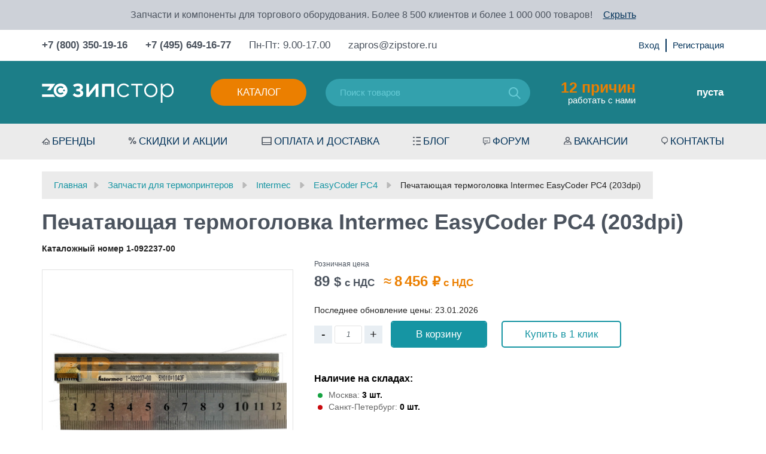

--- FILE ---
content_type: text/html; charset=utf-8
request_url: https://zipstore.ru/product/1-092237-00_intermec_pc4_easycoder_termogolovka_203dpi/
body_size: 28354
content:
<!DOCTYPE html>
<html>
	<head  itemscope itemtype="http://schema.org/WPHeader">
		<meta http-equiv="Content-Type" content="text/html; charset=utf-8"/>
		<title itemprop="headline">1-092237-00 - Термоголовка Intermec EasyCoder PC4 (203dpi)</title>
		<meta itemprop="keywords" name="Keywords" content="Печатающая термоголовка Intermec EasyCoder PC4 (203dpi), EasyCoder PC4 " />
		<meta itemprop="description" name="Description" content="Печатающая термоголовка Intermec EasyCoder PC4 (203dpi) 1-092237-00 купить по цене 8 456 руб. с гарантией, быстрой доставкой по всей России, Белоруссии, Казахстану: отзывы, фото, статьи и технические характеристики. Ходовые позиции в наличии. Склад - г. Москва, ул. Полярная, д. 33, стр. 3. +7 (800) 350-19-16" />
		<meta name="viewport" content="width=device-width, initial-scale=1" />
		<meta name="wa-expert-hash" content="7c7ea99a592d4be51094579c8ddd99a9f9f5c13" />
		<meta name="test" content="" />
		

				<link rel="shortcut icon" href="/favicon.ico"/>
		
<link rel="apple-touch-icon" sizes="57x57" href="/wa-data/public/shop/themes/poloart2/img/icon/apple-icon-57x57.png">
<link rel="apple-touch-icon" sizes="60x60" href="/wa-data/public/shop/themes/poloart2/img/icon/apple-icon-60x60.png">
<link rel="apple-touch-icon" sizes="72x72" href="/wa-data/public/shop/themes/poloart2/img/icon/apple-icon-72x72.png">
<link rel="apple-touch-icon" sizes="76x76" href="/wa-data/public/shop/themes/poloart2/img/icon/apple-icon-76x76.png">
<link rel="apple-touch-icon" sizes="114x114" href="/wa-data/public/shop/themes/poloart2/img/icon/apple-icon-114x114.png">
<link rel="apple-touch-icon" sizes="120x120" href="/wa-data/public/shop/themes/poloart2/img/icon/apple-icon-120x120.png">
<link rel="apple-touch-icon" sizes="144x144" href="/wa-data/public/shop/themes/poloart2/img/icon/apple-icon-144x144.png">
<link rel="apple-touch-icon" sizes="152x152" href="/wa-data/public/shop/themes/poloart2/img/icon/apple-icon-152x152.png">
<link rel="apple-touch-icon" sizes="180x180" href="/wa-data/public/shop/themes/poloart2/img/icon/apple-icon-180x180.png">
<link rel="icon" type="image/png" sizes="192x192"  href="/wa-data/public/shop/themes/poloart2/img/icon/android-icon-192x192.png">
<link rel="icon" type="image/png" sizes="32x32" href="/wa-data/public/shop/themes/poloart2/img/icon/favicon-32x32.png">
<link rel="icon" type="image/png" sizes="96x96" href="/wa-data/public/shop/themes/poloart2/img/icon/favicon-96x96.png">
<link rel="icon" type="image/png" sizes="16x16" href="/wa-data/public/shop/themes/poloart2/img/icon/favicon-16x16.png">
<link rel="manifest" href="/wa-data/public/shop/themes/poloart2/img/icon/manifest.json">
<meta name="msapplication-TileColor" content="#ffffff">
<meta name="msapplication-TileImage" content="/wa-data/public/shop/themes/poloart2/img/icon/ms-icon-144x144.png">
<meta name="theme-color" content="#ffffff">
		
		
		        <!-- rss -->
                <link rel="alternate" type="application/rss+xml" title="RSS &mdash; Zipstore.ru - запчасти для торгового и ресторанного оборудования" href="https://zipstore.ru/blog/rss/">				
		<!-- css -->
		<link href="/wa-data/public/shop/themes/poloart2/bootstrap.min.css" rel="stylesheet" type="text/css"/>
		<link href="/wa-data/public/shop/themes/poloart2/bootstrap-theme.min.css" rel="stylesheet" type="text/css"/>
		<link href="/wa-data/public/shop/themes/poloart2/nouislider.css" rel="stylesheet" type="text/css"/>
		<link href="/wa-data/public/shop/themes/poloart2/fancybox/jquery.fancybox.css" rel="stylesheet" type="text/css"/>
		<link href="/wa-data/public/shop/themes/poloart2/styles.css" rel="stylesheet" type="text/css"/>
		<link href="/wa-data/public/shop/themes/poloart2/slick/slick.css" rel="stylesheet" type="text/css"/>
		<link href="/wa-data/public/shop/themes/poloart2/custom.css" rel="stylesheet" type="text/css"/>		
		<link href="/wa-content/font/ruble/arial/fontface.css" rel="stylesheet" type="text/css">		<link href="https://zipstore.ru/wa-apps/shop/plugins/brand/css/frontend_nav.css" rel="stylesheet">
<link href="/wa-apps/shop/plugins/animatedbb/css/animate.css?1.0" rel="stylesheet">
<link href="/wa-apps/shop/plugins/quickorder/js/dialog/jquery.dialog.min.css?2.13.1" rel="stylesheet">
<link href="/wa-apps/shop/plugins/quickorder/css/frontend.min.css?2.13.1" rel="stylesheet">
<link href="https://zipstore.ru/wa-apps/shop/plugins/brand/css/grouped_brands.css" rel="stylesheet">
 
		
		<!-- js -->
		<script type="text/javascript" src="/wa-data/public/shop/themes/poloart2/jquery-2.1.1.min.js"></script>
		<script type="text/javascript" src="/wa-data/public/shop/themes/poloart2/jquery.cookie.js"></script>
		<script type="text/javascript" src="/wa-data/public/shop/themes/poloart2/bootstrap.min.js"></script>
		<script type="text/javascript" src="/wa-data/public/shop/themes/poloart2/fancybox/jquery.mousewheel-3.0.6.pack.js"></script>
		<script type="text/javascript" src="/wa-data/public/shop/themes/poloart2/fancybox/jquery.fancybox.pack.js"></script>
		<script type="text/javascript" src="/ds-comf/ds-form/js/dsforms.js"></script>
		<script type="text/javascript" src="/wa-data/public/shop/themes/poloart2/nouislider.min.js"></script>
		<script type="text/javascript" src="/wa-data/public/shop/themes/poloart2/slick/slick.min.js"></script>	
		<script type="text/javascript" src="/wa-data/public/shop/themes/poloart2/scripts.js?1769495134"></script>
		<script type="text/javascript" src="/wa-data/public/shop/themes/poloart2/clear.js?v2.0.0.15"></script>
		
		<!-- lightgalary -->
		<link href="/wa-data/public/shop/themes/poloart2/lightgalary/css/lightgallery.css" rel="stylesheet">
		<script src="/wa-data/public/shop/themes/poloart2/lightgalary/js/lightgallery-all.min.js"></script>

		<script src="/wa-apps/shop/plugins/quickorder/js/dialog/legacy/jquery.dialog.min.js?2.13.1"></script>
<script src="/wa-apps/shop/plugins/quickorder/js/frontend.min.js?2.13.1"></script>
 
		
		<!-- shop app css -->
<link href="/wa-data/public/shop/themes/poloart2/clear.shop.css?v2.0.0.15" rel="stylesheet" type="text/css">
<link href="/wa-data/public/shop/themes/poloart2/jquery.bxslider.css?v2.0.0.15" rel="stylesheet" />

<!-- js -->
<script type="text/javascript" src="/wa-apps/shop/js/lazy.load.js?v11.6.0.1130"></script>
<script src="/wa-data/public/shop/themes/poloart2/jquery.bxslider.min.js?v2.0.0.15"></script>
<script type="text/javascript" src="/wa-data/public/shop/themes/poloart2/clear.shop.js?v2.0.0.15"></script>

<script type="text/javascript" src="/wa-content/js/jquery-plugins/jquery.retina.min.js?v3.8.4"></script>
<script type="text/javascript">$(window).load(function(){ $('.promo img,.product-list img,.product-page img,.cart img').retina()});</script>



<!-- plugin hook: 'frontend_head' -->

<script>
    jQuery(document).ready(function($){
        timeout = 2000*2;
       setInterval(function() {
            $( ".buy" ).addClass( "animated bounce" );
      },2000);
        setInterval(function() {
            $( ".buy" ).removeClass( "animated bounce" );
      },timeout);
    });
</script><style id="quickorder-inline-styles" data-inline-css="1">[data-quickorder-cb]{background:rgba(142,144,150,1);color:#fff;-webkit-border-radius:5px;-moz-border-radius:5px;border-radius:5px;font-family:Arial,sans-serif;font-size:14px;font-style:normal;font-weight:normal;padding:10px 25px;margin-top:10px;margin-bottom:10px;text-align:center}[data-quickorder-cb]:hover{background:rgba(90,90,106,1)}[data-quickorder-cb]{display:table}.quickorder-form[data-quickorder-cf]{background:rgba(255,255,255,1);color:#5e5e5e;-webkit-border-radius:5px;-moz-border-radius:5px;border-radius:5px}[data-quickorder-cf] .quickorder-methods .s-quickorder-method{-webkit-border-radius:5px;-moz-border-radius:5px;border-radius:5px}[data-quickorder-cf] .quickorder-popup{-webkit-border-radius:5px;-moz-border-radius:5px;border-radius:5px}.quickorder-form [data-quickorder-cfh]{background:rgba(255,255,255,1);color:#4b535e;font-family:Arial,sans-serif;font-size:24px;font-style:normal;font-weight:normal;padding:10px 15px}[data-quickorder-cf] [data-quickorder-close]{right:15px}[data-quickorder-cf] .quickorder-popup-head{background:rgba(255,255,255,1);color:#4b535e}[data-quickorder-cf] .quickorder-popup{border:2px solid rgba(255,255,255,1)}.quickorder-form [data-quickorder-ct]{font-size:14px;font-style:normal;font-weight:bold}.quickorder-form [data-quickorder-cfs]{background:rgba(235,235,235,1);font-size:17px;padding:7px 7px 7px 20px;-webkit-border-radius:5px;-moz-border-radius:5px;border-radius:5px;border:1px solid #ebebeb;width:100%}[data-quickorder-cf] .quickorder-methods .s-quickorder-method{border:1px solid #ebebeb}[data-quickorder-cf] .quickorder-methods-form .wa-value input,[data-quickorder-cf] .quickorder-methods-form .wa-value select,[data-quickorder-cf] .wa-captcha-input,[data-quickorder-cf] .quickorder-methods-form .wa-value textarea{background:rgba(235,235,235,1);font-size:17px;padding:7px 7px 7px 20px;-webkit-border-radius:5px;-moz-border-radius:5px;border-radius:5px;border:1px solid #ebebeb}.quickorder-form [data-quickorder-cff]{background:rgba(0,0,0,1);background:-moz-linear-gradient(top,rgba(0,0,0,1) 0,rgba(0,0,0,1) 100%);background:-ms-linear-gradient(top,rgba(0,0,0,1) 0,rgba(0,0,0,1) 100%);background:-o-linear-gradient(top,rgba(0,0,0,1) 0,rgba(0,0,0,1) 100%);background:-webkit-linear-gradient(top,rgba(0,0,0,1) 0,rgba(0,0,0,1) 100%);background:linear-gradient(to bottom,rgba(0,0,0,1) 0,rgba(0,0,0,1) 100%);padding:20px;text-align:center}.quickorder-form [data-quickorder-cfb]{background:rgba(235,125,0,1);color:#fff;-webkit-border-radius:5px;-moz-border-radius:5px;border-radius:5px;font-family:Arial,sans-serif;font-size:17px;font-style:normal;font-weight:normal;padding:10px 25px;text-align:center;width:100%}.quickorder-form [data-quickorder-cfb]:hover{background:rgba(90,90,106,1)}[data-quickorder-cf] .quickorder-methods .s-quickorder-method:hover,[data-quickorder-cf] .quickorder-methods .s-quickorder-method.selected{background:rgba(235,125,0,.1)}[data-quickorder-cf] .quickorder-quantity-volume:hover{background:rgba(235,125,0,.1)}[data-quickorder-cf] .quickorder-popup .quickorder-quantity-button,[data-quickorder-cf] .quickorder-popup input[type="button"]{background:rgba(235,125,0,1);color:#fff;-webkit-border-radius:5px;-moz-border-radius:5px;border-radius:5px;font-family:Arial,sans-serif;font-size:17px;font-style:normal;font-weight:normal;padding:10px 25px;text-align:center;width:100%}[data-quickorder-cf] .quickorder-popup .quickorder-quantity-button:hover{background:rgba(90,90,106,1)}[data-quickorder-pb]{background:rgba(142,144,150,1);color:#fff;-webkit-border-radius:5px;-moz-border-radius:5px;border-radius:5px;font-family:Arial,sans-serif;font-size:14px;font-style:normal;font-weight:normal;padding:10px 25px;margin-top:10px;margin-bottom:10px;text-align:center}[data-quickorder-pb]:hover{background:rgba(90,90,106,1)}[data-quickorder-pb]{display:table}.quickorder-form[data-quickorder-pf]{background:rgba(255,255,255,1);color:#5e5e5e;-webkit-border-radius:5px;-moz-border-radius:5px;border-radius:5px}[data-quickorder-pf] .quickorder-methods .s-quickorder-method{-webkit-border-radius:5px;-moz-border-radius:5px;border-radius:5px}[data-quickorder-pf] .quickorder-popup{-webkit-border-radius:5px;-moz-border-radius:5px;border-radius:5px}.quickorder-form [data-quickorder-pfh]{background:rgba(255,255,255,1);color:#4b535e;font-family:Arial,sans-serif;font-size:24px;font-style:normal;font-weight:normal;padding:10px 15px}[data-quickorder-pf] [data-quickorder-close]{right:15px}[data-quickorder-pf] .quickorder-popup-head{background:rgba(255,255,255,1);color:#4b535e}[data-quickorder-pf] .quickorder-popup{border:2px solid rgba(255,255,255,1)}.quickorder-form [data-quickorder-pt]{font-size:14px;font-style:normal;font-weight:bold}.quickorder-form [data-quickorder-pfs]{background:rgba(235,235,235,1);font-size:17px;padding:7px 7px 7px 20px;-webkit-border-radius:5px;-moz-border-radius:5px;border-radius:5px;border:1px solid #ebebeb;width:100%}[data-quickorder-pf] .quickorder-methods .s-quickorder-method{border:1px solid #ebebeb}[data-quickorder-pf] .quickorder-methods-form .wa-value input,[data-quickorder-pf] .quickorder-methods-form .wa-value select,[data-quickorder-pf] .wa-captcha-input,[data-quickorder-pf] .quickorder-methods-form .wa-value textarea{background:rgba(235,235,235,1);font-size:17px;padding:7px 7px 7px 20px;-webkit-border-radius:5px;-moz-border-radius:5px;border-radius:5px;border:1px solid #ebebeb}.quickorder-form [data-quickorder-pff]{background:rgba(0,0,0,1);background:-moz-linear-gradient(top,rgba(0,0,0,1) 0,rgba(0,0,0,1) 100%);background:-ms-linear-gradient(top,rgba(0,0,0,1) 0,rgba(0,0,0,1) 100%);background:-o-linear-gradient(top,rgba(0,0,0,1) 0,rgba(0,0,0,1) 100%);background:-webkit-linear-gradient(top,rgba(0,0,0,1) 0,rgba(0,0,0,1) 100%);background:linear-gradient(to bottom,rgba(0,0,0,1) 0,rgba(0,0,0,1) 100%);padding:20px;text-align:center}.quickorder-form [data-quickorder-pfb]{background:rgba(235,125,0,1);color:#fff;-webkit-border-radius:5px;-moz-border-radius:5px;border-radius:5px;font-family:Arial,sans-serif;font-size:17px;font-style:normal;font-weight:normal;padding:10px 25px;text-align:center;width:100%}.quickorder-form [data-quickorder-pfb]:hover{background:rgba(90,90,106,1)}[data-quickorder-pf] .quickorder-methods .s-quickorder-method:hover,[data-quickorder-pf] .quickorder-methods .s-quickorder-method.selected{background:rgba(235,125,0,.1)}[data-quickorder-pf] .quickorder-quantity-volume:hover{background:rgba(235,125,0,.1)}[data-quickorder-pf] .quickorder-popup .quickorder-quantity-button,[data-quickorder-pf] .quickorder-popup input[type="button"]{background:rgba(235,125,0,1);color:#fff;-webkit-border-radius:5px;-moz-border-radius:5px;border-radius:5px;font-family:Arial,sans-serif;font-size:17px;font-style:normal;font-weight:normal;padding:10px 25px;text-align:center;width:100%}[data-quickorder-pf] .quickorder-popup .quickorder-quantity-button:hover{background:rgba(90,90,106,1)}/* Добавляйте свой CSS ниже */

.quickorder-row.quickorder-total-wrap{
    display: flex;
    justify-content: flex-end;   
}
.quickorder-row.quickorder-total-wrap .quickorder-name{
    font-weight: normal;
    line-height: 32px;
    width: auto;
    margin-right: 10px;  
    margin-bottom:0;
    font-size: 20px;
}
.quickorder-row.quickorder-total-wrap .quickorder-value{
     font-size: 20px;   
}
.quickorder-row.quickorder-total-wrap .quickorder-value{
    width: auto;
}
input[type="button"].quickorder-quantity-volume{
    background: #e8eef3;
    font-size: 16px;
    padding: 2px 8px;
    width: 30px;
    height: 30px;
}
.quickorder-quantity-wrapper input[type='text']{
    height:30px;
}
.quickorder-price{
    font-weight: 700;
    font-size: 20px;
    line-height: 35px;
    color: #EB7F00;
}
.quickorder-row.quickorder-table{
    margin-bottom:25px;
}

.quickorder-form-content .quickorder-price::after {
    content: " с НДС";
}
/* скрыть поле капчи так как на сайте recapcha*/
.quickorder-form .quickorder-captcha-wrap{
    display:none;
}

@media (max-width: 767px) {
    .product_info_description {
        padding-left: 10px;
    }
}

@media (max-width: 415px) {
    .quickorder-table {
        height: 90px;
    }
    
    .quickorder-product .quickorder-cell:nth-child(3) {
        top: 50px;
        left: 0px!important;
    }
    
    .quickorder760 .quickorder-price-cell.quickorder-right {
        width: auto!important;
    }
}
</style><script>jQuery(document).ready(function($) {$.quickorder.init({version:'2.13.1',isDebug:'0',isMobile:'0',messages:{"Select product sku":"\u0412\u044b\u0431\u0440\u0430\u0442\u044c \u0432\u0430\u0440\u0438\u0430\u043d\u0442 \u0442\u043e\u0432\u0430\u0440\u0430","Product with the selected option combination is not available for purchase":"\u0422\u043e\u0432\u0430\u0440 \u0441 \u0432\u044b\u0431\u0440\u0430\u043d\u043d\u044b\u043c\u0438 \u0445\u0430\u0440\u0430\u043a\u0442\u0435\u0440\u0438\u0441\u0442\u0438\u043a\u0430\u043c\u0438 \u043d\u0435 \u0434\u043e\u0441\u0442\u0443\u043f\u0435\u043d \u0434\u043b\u044f \u0437\u0430\u043a\u0430\u0437\u0430","This product is already selected":"\u0422\u043e\u0432\u0430\u0440 \u0443\u0436\u0435 \u0432\u044b\u0431\u0440\u0430\u043d","Fix the errors above":"\u0418\u0441\u043f\u0440\u0430\u0432\u044c\u0442\u0435 \u0434\u043e\u043f\u0443\u0449\u0435\u043d\u043d\u044b\u0435 \u043e\u0448\u0438\u0431\u043a\u0438","The shopping cart is empty":"\u041a\u043e\u0440\u0437\u0438\u043d\u0430 \u043f\u0443\u0441\u0442\u0430","Wait, please... Redirecting":"\u041f\u043e\u0436\u0430\u043b\u0443\u0439\u0441\u0442\u0430, \u043f\u043e\u0434\u043e\u0436\u0434\u0438\u0442\u0435... \u0418\u0434\u0435\u0442 \u043f\u0435\u0440\u0435\u043d\u0430\u043f\u0440\u0430\u0432\u043b\u0435\u043d\u0438\u0435","Field is required":"\u041e\u0431\u044f\u0437\u0430\u0442\u0435\u043b\u044c\u043d\u043e\u0435 \u043f\u043e\u043b\u0435","Fill in required fields":"\u0417\u0430\u043f\u043e\u043b\u043d\u0438\u0442\u0435 \u043e\u0431\u044f\u0437\u0430\u0442\u0435\u043b\u044c\u043d\u044b\u0435 \u043f\u043e\u043b\u044f","Your order is empty":"\u0412\u0430\u0448 \u0437\u0430\u043a\u0430\u0437 \u043f\u0443\u0441\u0442","Fill in captcha field":"\u0417\u0430\u043f\u043e\u043b\u043d\u0438\u0442\u0435 \u043f\u0440\u043e\u0432\u0435\u0440\u043e\u0447\u043d\u044b\u0439 \u043a\u043e\u0434","Terms and agreement":"\u0423\u0441\u043b\u043e\u0432\u0438\u044f \u0438 \u0441\u043e\u0433\u043b\u0430\u0448\u0435\u043d\u0438\u044f","Phone format is not correct.<br>Use this one:":"\u041d\u0435\u043a\u043e\u0440\u0440\u0435\u043a\u0442\u043d\u044b\u0439 \u0444\u043e\u0440\u043c\u0430\u0442 \u0442\u0435\u043b\u0435\u0444\u043e\u043d\u0430.<br>\u0418\u0441\u043f\u043e\u043b\u044c\u0437\u0443\u0439\u0442\u0435 \u0442\u0430\u043a\u043e\u0439:","Shipping method has errors. Please, fix them.":"\u041c\u0435\u0442\u043e\u0434\u044b \u0434\u043e\u0441\u0442\u0430\u0432\u043a\u0438 \u0441\u043e\u0434\u0435\u0440\u0436\u0430\u0442 \u043e\u0448\u0438\u0431\u043a\u0438. \u041f\u043e\u0436\u0430\u043b\u0443\u0439\u0441\u0442\u0430, \u0438\u0441\u043f\u0440\u0430\u0432\u044c\u0442\u0435 \u0438\u0445.","Payment method has errors. Please, fix them.":"\u041c\u0435\u0442\u043e\u0434\u044b \u043e\u043f\u043b\u0430\u0442\u044b \u0441\u043e\u0434\u0435\u0440\u0436\u0430\u0442 \u043e\u0448\u0438\u0431\u043a\u0438. \u041f\u043e\u0436\u0430\u043b\u0443\u0439\u0441\u0442\u0430, \u0438\u0441\u043f\u0440\u0430\u0432\u044c\u0442\u0435 \u0438\u0445.","Minimal sum of order is %s":"\u041c\u0438\u043d\u0438\u043c\u0430\u043b\u044c\u043d\u0430\u044f \u0441\u0443\u043c\u043c\u0430 \u0437\u0430\u043a\u0430\u0437\u0430 %s","Minimal sum of each product is":"\u041c\u0438\u043d\u0438\u043c\u0430\u043b\u044c\u043d\u0430\u044f \u0441\u0442\u043e\u0438\u043c\u043e\u0441\u0442\u044c \u043a\u0430\u0436\u0434\u043e\u0433\u043e \u0442\u043e\u0432\u0430\u0440\u0430 %s","Minimal quantity of products is":"\u041c\u0438\u043d\u0438\u043c\u0430\u043b\u044c\u043d\u043e\u0435 \u043a\u043e\u043b\u0438\u0447\u0435\u0441\u0442\u0432\u043e \u0442\u043e\u0432\u0430\u0440\u043e\u0432","Minimal quantity of each product is":"\u041c\u0438\u043d\u0438\u043c\u0430\u043b\u044c\u043d\u043e\u0435 \u043a\u043e\u043b\u0438\u0447\u0435\u0441\u0442\u0432\u043e \u043a\u0430\u0436\u0434\u043e\u0433\u043e \u0442\u043e\u0432\u0430\u0440\u0430","Wait, please..":"\u041f\u043e\u0436\u0430\u043b\u0443\u0439\u0441\u0442\u0430, \u043f\u043e\u0434\u043e\u0436\u0434\u0438\u0442\u0435.."},currency:{"code":"RUB","sign":"\u0440\u0443\u0431.","sign_html":"<span class=\"ruble\">\u20bd<\/span>","sign_position":1,"sign_delim":" ","decimal_point":",","frac_digits":"2","thousands_sep":" "},usingPlugins:0,contactUpdate:0,popupClose:1,replace78:0,mobileStabDelay:'500',minimal:{"price":"","product_quantity":"","product_sum":"","total_quantity":""},productButton:'[data-quickorder-product-button]',cartButton:'[data-quickorder-cart-button]',analytics:{"cart":{"ga_counter":"","ya_counter":"","yaecom":"","yaecom_goal_id":"","yaecom_container":"","ya_fopen":"","ya_submit":"","ya_submit_error":"","ga_category_fopen":"","ga_action_fopen":"","ga_category_submit":"","ga_action_submit":"","ga_category_submit_error":"","ga_action_submit_error":""},"product":{"ga_counter":"","ya_counter":"","yaecom":"","yaecom_goal_id":"","yaecom_container":"","ya_fopen":"","ya_submit":"","ya_submit_error":"","ga_category_fopen":"","ga_action_fopen":"","ga_category_submit":"","ga_action_submit":"","ga_category_submit_error":"","ga_action_submit_error":""}},urls:{getProductSkus:'/quickorder/getProductSkus/',shipping:'/quickorder/shipping/update/',update:'/quickorder/update/',load:'/quickorder/load/',payment:'/quickorder/payment/',send:'/quickorder/send/',service:'/quickorder/service/update/',cartSaveUrl:{shop:'https://zipstore.ru/cart/save/',plugin:'https://zipstore.ru/my/'},cartDeleteUrl:{shop:'https://zipstore.ru/cart/delete/',plugin:'https://zipstore.ru/my/'},cartAddUrl:{shop:'https://zipstore.ru/cart/add/',plugin:'https://zipstore.ru/my/'}}});});</script><script type="application/ld+json">
{"@context":"http:\/\/schema.org","@type":"BreadcrumbList","itemListElement":[{"@type":"ListItem","position":1,"item":{"@id":"\/","name":"Zipstore.ru - \u0437\u0430\u043f\u0447\u0430\u0441\u0442\u0438 \u0434\u043b\u044f \u0442\u043e\u0440\u0433\u043e\u0432\u043e\u0433\u043e \u0438 \u0440\u0435\u0441\u0442\u043e\u0440\u0430\u043d\u043d\u043e\u0433\u043e \u043e\u0431\u043e\u0440\u0443\u0434\u043e\u0432\u0430\u043d\u0438\u044f"}},{"@type":"ListItem","position":2,"item":{"@id":"\/category\/barcode-printer-parts\/","name":"\u0417\u0430\u043f\u0447\u0430\u0441\u0442\u0438 \u0434\u043b\u044f \u0442\u0435\u0440\u043c\u043e\u043f\u0440\u0438\u043d\u0442\u0435\u0440\u043e\u0432"}},{"@type":"ListItem","position":3,"item":{"@id":"\/category\/spareparts_intermec_thermoprinter\/","name":"Intermec"}},{"@type":"ListItem","position":4,"item":{"@id":"\/category\/barcode_printer_parts_intermec_pc4\/","name":"EasyCoder PC4 "}},{"@type":"ListItem","position":5,"item":{"@id":"\/1-092237-00_intermec_pc4_easycoder_termogolovka_203dpi\/","name":"\u041f\u0435\u0447\u0430\u0442\u0430\u044e\u0449\u0430\u044f \u0442\u0435\u0440\u043c\u043e\u0433\u043e\u043b\u043e\u0432\u043a\u0430 Intermec EasyCoder PC4 (203dpi)"}}]}
</script>

<script type="application/ld+json">
{"@context":"http:\/\/schema.org\/","@type":"Product","name":"\u041f\u0435\u0447\u0430\u0442\u0430\u044e\u0449\u0430\u044f \u0442\u0435\u0440\u043c\u043e\u0433\u043e\u043b\u043e\u0432\u043a\u0430 Intermec EasyCoder PC4 (203dpi)","image":"https:\/\/zipstore.ru\/wa-data\/public\/shop\/products\/29\/02\/170229\/images\/65900\/65900.750x0.jpg","description":"\u041f\u0435\u0447\u0430\u0442\u0430\u044e\u0449\u0430\u044f \u0433\u043e\u043b\u043e\u0432\u043a\u0430 \u043f\u0440\u0438\u043d\u0442\u0435\u0440\u0430&nbsp;Intermec EasyCoder&nbsp;PC4 (203dpi)\r\n\r\n\u041e\u0440\u0438\u0433\u0438\u043d\u0430\u043b\u044c\u043d\u043e\u0435 \u043d\u0430\u0437\u0432\u0430\u043d\u0438\u0435 \u0442\u0435\u0440\u043c\u043e\u0433\u043e\u043b\u043e\u0432\u043a\u0438: Printheads, Replacement Printhead for the EasyCoder C4 Printer\r\n\r\n\u041a\u0430\u0442\u0430\u043b\u043e\u0436\u043d\u044b\u0435 \u043d\u043e\u043c\u0435\u0440\u0430 \u043f\u0440\u043e\u0438\u0437\u0432\u043e\u0434\u0438\u0442\u0435\u043b\u044f: 1-092106-900,&nbsp;1-092237-00,&nbsp;1-092106-90\r\n\r\n\u0421\u0438\u043d\u043e\u043d\u0438\u043c\u044b: \u0422\u041f\u0413 \u0434\u043b\u044f Intermec EasyCoder PC4, \u0442\u0435\u0440\u043c\u043e\u043f\u0435\u0447\u0430\u0442\u0430\u044e\u0449\u0430\u044f \u0433\u043e\u043b\u043e\u0432\u043a\u0430 Intermec EasyCoder PC4, \u0442\u0435\u0440\u043c\u043e\u0433\u043e\u043b\u043e\u0432\u043a\u0430 \u043f\u0440\u0438\u043d\u0442\u0435\u0440\u0430&nbsp;Intermec EasyCoder&nbsp;PC4 (203dpi), \u043f\u0435\u0447\u0430\u0442\u0430\u044e\u0449\u0430\u044f \u0442\u0435\u0440\u043c\u043e\u0433\u043e\u043b\u043e\u0432\u043a\u0430 Intermec EasyCoder PC4, \u043f\u0435\u0447\u0430\u0442\u0430\u044e\u0449\u0430\u044f \u0433\u043e\u043b\u043e\u0432\u043a\u0430 \u043f\u0440\u0438\u043d\u0442\u0435\u0440\u0430&nbsp;Intermec EasyCoder&nbsp;PC4 (203dpi), \u0433\u043e\u043b\u043e\u0432\u043a\u0430 \u0442\u0435\u0440\u043c\u043e\u043f\u0440\u0438\u043d\u0442\u0435\u0440\u0430 Intermec EasyCoder PC4. \u041d\u0430\u0437\u043d\u0430\u0447\u0435\u043d\u0438\u0435: \u043f\u0435\u0447\u0430\u0442\u044c \u0442\u0435\u043a\u0441\u0442\u043e\u0432\u043e\u0439 (\u0430\u0440\u0442\u0438\u043a\u0443\u043b, \u0438\u043d\u0433\u0440\u0435\u0434\u0438\u0435\u043d\u0442\u044b, \u0443\u0441\u043b\u043e\u0432\u0438\u044f \u0445\u0440\u0430\u043d\u0435\u043d\u0438\u044f \u0438 \u0442.\u0434.) \u0438 \u0433\u0440\u0430\u0444\u0438\u0447\u0435\u0441\u043a\u043e\u0439 \u0438\u043d\u0444\u043e\u0440\u043c\u0430\u0446\u0438\u0438 (\u0448\u0442\u0440\u0438\u0445-\u043a\u043e\u0434, \u043b\u043e\u0433\u043e\u0442\u0438\u043f) \u043d\u0430 \u0441\u0430\u043c\u043e\u043a\u043b\u0435\u044f\u0449\u0435\u0439\u0441\u044f \u0442\u0435\u0440\u043c\u043e\u044d\u0442\u0438\u043a\u0435\u0442\u043a\u0435 \u0438 \u0447\u0435\u043a\u043e\u0432\u043e\u0439 \u043b\u0435\u043d\u0442\u0435. \u0422\u0435\u0440\u043c\u043e\u0433\u043e\u043b\u043e\u0432\u043a\u0430&nbsp;Intermec EasyCoder PC4 \u043d\u0430 \u043f\u0435\u0447\u0430\u0442\u0430\u044e\u0449\u0435\u0439 \u043f\u043e\u0432\u0435\u0440\u0445\u043d\u043e\u0441\u0442\u0438 \u0441\u043e\u0434\u0435\u0440\u0436\u0438\u0442 \u0440\u044f\u0434 \u043d\u0430\u0433\u0440\u0435\u0432\u0430\u0442\u0435\u043b\u044c\u043d\u044b\u0445 \u044d\u043b\u0435\u043c\u0435\u043d\u0442\u043e\u0432, \u043a\u043e\u0442\u043e\u0440\u044b\u0435 \u043d\u0430\u0433\u0440\u0435\u0432\u0430\u044e\u0442 \u0442\u0435\u0440\u043c\u043e\u044d\u0442\u0438\u043a\u0435\u0442\u043a\u0443, \u0441\u043e\u0437\u0434\u0430\u0432\u0430\u044f \u043d\u0430 \u043d\u0435\u0439 \u043f\u0440\u0438 \u044d\u0442\u043e\u043c \u0438\u0437\u043e\u0431\u0440\u0430\u0436\u0435\u043d\u0438\u0435. \u0422\u0438\u043f \u043f\u0435\u0447\u0430\u0442\u0438: \u043f\u0440\u044f\u043c\u0430\u044f \u043f\u0435\u0447\u0430\u0442\u044c (direct thermal print).  \u041f\u0440\u0438\u0437\u043d\u0430\u043a\u0438 \u043d\u0435\u0438\u0441\u043f\u0440\u0430\u0432\u043d\u043e\u0441\u0442\u0438: \u0446\u0430\u0440\u0430\u043f\u0438\u043d\u044b \u043d\u0430 \u0442\u0435\u0440\u043c\u043e\u043f\u0435\u0447\u0430\u0442\u0430\u044e\u0449\u0435\u0439 \u043e\u0431\u043b\u0430\u0441\u0442\u0438 \u0433\u043e\u043b\u043e\u0432\u043a\u0438 \u0438, \u043a\u0430\u043a \u0441\u043b\u0435\u0434\u0441\u0442\u0432\u0438\u0435, \u043d\u0435\u043f\u0440\u043e\u043f\u0435\u0447\u0430\u0442\u044b\u0432\u0430\u044e\u0442\u0441\u044f \u043e\u0431\u043b\u0430\u0441\u0442\u0438 \u0432\u0434\u043e\u043b\u044c \u0432\u0441\u0435\u0439 \u0434\u043b\u0438\u043d\u044b \u044d\u0442\u0438\u043a\u0435\u0442\u043a\u0438; \u043f\u043e\u043b\u043d\u043e\u0441\u0442\u044c\u044e \u0442\u0435\u043c\u043d\u0430\u044f \u044d\u0442\u0438\u043a\u0435\u0442\u043a\u0430; \u043f\u043e\u043b\u043d\u043e\u0441\u0442\u044c\u044e \u0441\u0432\u0435\u0442\u043b\u0430\u044f \u044d\u0442\u0438\u043a\u0435\u0442\u043a\u0430, \u0448\u0442\u0440\u0438\u0445 \u043a\u043e\u0434 \u043d\u0435 \u0440\u0430\u0441\u043f\u043e\u0437\u043d\u0430\u0435\u0442\u0441\u044f \u043d\u0430 \u043a\u0430\u0441\u0441\u0435. \u041e\u0441\u043d\u043e\u0432\u043d\u044b\u0435 \u043f\u0440\u0438\u0447\u0438\u043d\u044b \u043d\u0435\u0438\u0441\u043f\u0440\u0430\u0432\u043d\u043e\u0441\u0442\u0438: \u0447\u0438\u0441\u0442\u043a\u0430 \u043f\u0435\u0447\u0430\u0442\u0430\u044e\u0449\u0435\u0439 \u043f\u043e\u0432\u0435\u0440\u0445\u043d\u043e\u0441\u0442\u0438  \u043e\u0441\u0442\u0440\u044b\u043c\u0438 \u043f\u0440\u0435\u0434\u043c\u0435\u0442\u0430\u043c\u0438, \u0437\u0430\u043b\u0438\u0432\u0430\u043d\u0438\u0435 \u0440\u0430\u0437\u044a\u0435\u043c\u043e\u0432 \u0433\u043e\u043b\u043e\u0432\u043a\u0438 \u043f\u0440\u0438\u043d\u0442\u0435\u0440\u0430 \u0442\u043e\u043a\u043e\u043f\u0440\u043e\u0432\u043e\u0434\u044f\u0449\u0438\u043c\u0438 \u0436\u0438\u0434\u043a\u043e\u0441\u0442\u044f\u043c\u0438, \u0438\u0441\u043f\u043e\u043b\u044c\u0437\u043e\u0432\u0430\u043d\u0438\u0435 \u043d\u0435\u043a\u0430\u0447\u0435\u0441\u0442\u0432\u0435\u043d\u043d\u043e\u0439 \u0442\u0435\u0440\u043c\u043e\u044d\u0442\u0438\u043a\u0435\u0442\u043a\u0438\/\u0447\u0435\u043a\u043e\u0432\u043e\u0439 \u043b\u0435\u043d\u0442\u044b; \u0435\u0441\u0442\u0435\u0441\u0442\u0432\u0435\u043d\u043d\u044b\u0439 \u0438\u0437\u043d\u043e\u0441 \u0442\u0435\u0440\u043c\u043e\u0433\u043e\u043b\u043e\u0432\u043a\u0438 Intermec EasyCoder PC4. \u0421\u0435\u0440\u0432\u0438\u0441\u043d\u043e\u0435 \u043e\u0431\u0441\u043b\u0443\u0436\u0438\u0432\u0430\u043d\u0438\u0435 \u043f\u0440\u0438 \u0437\u0430\u043b\u0438\u043f\u0430\u043d\u0438\u0438 \u044d\u0442\u0438\u043a\u0435\u0442\u043a\u0438: \u0432\u044b\u043a\u043b\u044e\u0447\u0430\u0435\u0442\u0441\u044f \u043f\u0440\u0438\u043d\u0442\u0435\u0440 Intermec EasyCoder PC4, \u043e\u0442\u0440\u044b\u0432\u0430\u0435\u0442\u0441\u044f \u044d\u0442\u0438\u043a\u0435\u0442\u043a\u0430, \u0442\u0435\u0440\u043c\u043e\u0433\u043e\u043b\u043e\u0432\u043a\u0430&nbsp;Intermec EasyCoder&nbsp;PC4 \u043f\u0440\u043e\u0442\u0438\u0440\u0430\u0435\u0442\u0441\u044f \u0441\u043f\u0438\u0440\u0442\u043e\u0432\u044b\u043c \u043a\u0430\u0440\u0430\u043d\u0434\u0430\u0448\u043e\u043c \u0438\u043b\u0438 \u0442\u0430\u043c\u043f\u043e\u043d\u043e\u043c \u0441\u043c\u043e\u0447\u0435\u043d\u043d\u044b\u043c \u0432 \u0441\u043f\u0438\u0440\u0442\u0435. \u041f\u0440\u0438 \u043d\u0430\u043b\u0438\u0447\u0438\u0438 \u0441\u043b\u0435\u0434\u043e\u0432 \u0447\u0438\u0441\u0442\u044f\u0449\u0435\u0439 \u0436\u0438\u0434\u043a\u043e\u0441\u0442\u0438 - \u043f\u0440\u043e\u0441\u0443\u0448\u0438\u0442\u0435 \u044d\u043b\u0435\u043c\u0435\u043d\u0442\u044b \u043f\u0435\u0447\u0430\u0442\u0430\u044e\u0449\u0435\u0439 \u0433\u043e\u043b\u043e\u0432\u043a\u0438 EasyCoder PC4. \u0420\u0435\u043c\u043e\u043d\u0442: \u043f\u043e\u0432\u0440\u0435\u0436\u0434\u0435\u043d\u043d\u0430\u044f \u0442\u0435\u0440\u043c\u043e\u0433\u043e\u043b\u043e\u0432\u043a\u0430&nbsp;1-092106-900 (1-092106-90)&nbsp;Intermec EasyCoder&nbsp;PC4 (203dpi) \u0432\u043e\u0441\u0441\u0442\u0430\u043d\u043e\u0432\u043b\u0435\u043d\u0438\u044e \u043d\u0435 \u043f\u043e\u0434\u043b\u0435\u0436\u0438\u0442 \u0438 \u0437\u0430\u043c\u0435\u043d\u044f\u0435\u0442\u0441\u044f \u043d\u0430 \u043d\u043e\u0432\u0443\u044e.","brand":{"@type":"http:\/\/schema.org\/Brand","name":"Intermec"},"productID":"170229","sku":"1-092237-00","offers":{"@type":"AggregateOffer","lowPrice":"89.007856","highPrice":"89.007856","offerCount":"1","priceCurrency":"RUB","offers":[{"@type":"Offer","priceCurrency":"RUB","price":"8456","availability":"http:\/\/schema.org\/InStock"}]}}
</script>



<!-- Yandex.Metrika counter -->

<script type="text/javascript" >
var yaParams = {ip: "18.218.48.234"};
   (function(m,e,t,r,i,k,a){m[i]=m[i]||function(){(m[i].a=m[i].a||[]).push(arguments)};
   m[i].l=1*new Date();k=e.createElement(t),a=e.getElementsByTagName(t)[0],k.async=1,k.src=r,a.parentNode.insertBefore(k,a)})
   (window, document, "script", "https://mc.yandex.ru/metrika/tag.js", "ym");

   ym(4550878, "init", {
        clickmap:true,
       params:window.yaParams,
        trackLinks:true,
        accurateTrackBounce:true,
        webvisor:true,
        ecommerce:"dataLayer"
   });
</script>
<noscript><div><img src="https://mc.yandex.ru/watch/4550878" style="position:absolute; left:-9999px;" alt="" /></div></noscript>

<!-- /Yandex.Metrika counter -->

		
		<meta property="og:type" content="website">
<meta property="og:title" content="1-092237-00 - Термоголовка Intermec EasyCoder PC4 (203dpi)">
<meta property="og:description" content="Печатающая термоголовка Intermec EasyCoder PC4 (203dpi) 1-092237-00 купить по цене 8 456 руб. с гарантией, быстрой доставкой по всей России, Белоруссии, Казахстану: отзывы, фото, статьи и технические характеристики. Ходовые позиции в наличии. Склад - г. Москва, ул. Полярная, д. 33, стр. 3. +7 (800) 350-19-16">
<meta property="og:image" content="https://zipstore.ru/wa-data/public/shop/products/29/02/170229/images/65900/65900.750x0.jpg">
<meta property="og:url" content="https://zipstore.ru/product/1-092237-00_intermec_pc4_easycoder_termogolovka_203dpi/">
<meta property="product:price:amount" content="8456">
<meta property="product:price:currency" content="RUB">
<link rel="icon" href="/favicon.ico?v=1530172725" type="image/x-icon" /><link rel="apple-touch-icon" href="/apple-touch-icon.png?v=1530172766" /> 
		
		<!--[if lt IE 9]>
			<script>
			document.createElement('header');
			document.createElement('nav');
			document.createElement('section');
			document.createElement('article');
			document.createElement('aside');
			document.createElement('footer');
			document.createElement('figure');
			document.createElement('hgroup');
			document.createElement('menu');
			</script>
		<![endif]-->


		<meta name="yandex-verification" content="462f948a7fcb3adf" />
<meta name="yandex-verification" content="d89a6a61df4b0b63" />
<meta name="yandex-verification" content="2585cd938d160daf" />
<meta name="google-site-verification" content="Txr3j_2VAL26Y7mWTQqixoj2sOejE4alI89i6_pRwYg" />

	</head>
	
	<body id="shop">
		<header>
    <div class="top-head-line">
        Запчасти и компоненты для торгового оборудования. Более 8 500 клиентов и более 1 000 000 товаров! <span class="close-head-mess">Скрыть</span>
    </div>
    <div class="contact-head-line">
        <div class="container">
            <div class="flex-wrap">
                <div class="left-wrap">
                
                
                            <div class="phone-item"><a href="tel:+78003501916">+7 (800) 350-19-16</a></div>
                            <div class="phone-item"><a href="tel:+74956491677">+7 (495) 649-16-77</a></div>

           
                    
                    <div class="time-work-h">Пн-Пт: 9.00-17.00</div>
                    <div class="email-item"><a href="mailto:zapros@zipstore.ru">zapros@zipstore.ru</a></div>
                </div>
                <div class="right-wrap">
                    <div class="auth-link-h">
                                                <!-- auth & sign up links -->
                        <ul class="menu-h">
                                                        <li><a href="/login/">Вход</a></li>
                            <li><a href="/signup/">Регистрация</a></li>
                                                    </ul>
                                            </div>
                    <div  class="translit-block-h" id="google_translate_element"></div>
                    
                </div>
            </div>
        </div>
    </div>
    <div class="middle-head-wrap">
        <div class="container">
            <div class="flex-wrap pos-relative">
                <div class="logo"><a href="/"><img src="/wa-data/public/shop/themes/poloart2/img/logo_white.svg" /></a></div>
                <div class="btn-show-mob-menu">Меню</div>
                <div class="btn-search-mob"></div>
                <div class="btn-phone-mob"></div>
                <a href="/login/" class="btn-login-mob"></a>
                <a href="/cart/" class="btn-cart-mob"><span class="count-mob-cart">0</span></a>
                <div class="catalog-head-wrap">
                    <div class="catalog-btn-h">Каталог</div>
                    <div class="catalog-menu-h"><ul><li><a href="/category/printhead/" title="Термоголовки">Термоголовки</a></li><li><a href="/category/rezinovye-valy-rezinovye-roliki-rezinovye-valiki/" title="Резиновые валы, ролики и валики">Резиновые валы, ролики и валики</a></li><li><a href="/category/istochniki-pitanija-bloki-pitanija-setevye-adaptery-zarjadnye-ustrojstva/" title="Блоки питания">Блоки питания</a></li><li><a href="/category/avtootrezchiki_printer_chek/" title="Отрезчики">Отрезчики</a></li><li><a href="/category/digitizer_touch_screen_sensornoe_steklo_panel/" title="Сенсорные панели">Сенсорные панели</a></li><li><a href="/category/klaviatury_vesy_printer_tsd_fr_kkm_kassa_pos/" title="Клавиатуры">Клавиатуры</a></li><li><a href="/category/tenzodatchiki/" title="Тензодатчики">Тензодатчики</a></li><li><a href="/category/akkumuljatory_akb_akkumuliatornye_batarei_akkamuliator_akkomuliator_kupit_cena/" title="Аккумуляторы">Аккумуляторы</a></li><li><a href="/category/barcode-printer-parts/" title="Запчасти для термопринтеров">Запчасти для термопринтеров</a></li><li><a href="/category/receipt_printer_repair_parts/" title="Запчасти для чековых принтеров">Запчасти для чековых принтеров</a></li><li><a href="/category/card_printer_repair_parts/" title="Запчасти для принтеров карт">Запчасти для принтеров карт</a></li><li><a href="/category/zapchasti-dlja-vesov/" title="Запчасти для весов">Запчасти для весов</a></li><li><a href="/category/kkm/" title="Запчасти для кассовых аппаратов и ФР (ККМ)">Запчасти для кассовых аппаратов и ФР (ККМ)</a></li><li><a href="/category/zapchasti-dlja-etiketirovshikov-upakovshikov/" title="Запчасти для этикетировщиков-упаковщиков">Запчасти для этикетировщиков-упаковщиков</a></li><li><a href="/category/zip_scanner/" title="Запчасти для сканеров штрих-кода">Запчасти для сканеров штрих-кода</a></li><li><a href="/category/tsd/" title="Запчасти для терминалов сбора данных">Запчасти для терминалов сбора данных</a></li><li><a href="/category/zip_zapchasti_tehnologicheskoe_oborudovanie/" title="Запчасти и компоненты для ресторанного и технологического оборудования">Запчасти и компоненты для ресторанного и технологического оборудования</a></li><li><a href="/category/zapchasti_dlia_bankomatov/" title="Запчасти для банкоматов">Запчасти для банкоматов</a></li><li><a href="/category/zapchasti-dlya-shirokoformatnykh-plotterov/" title="Запчасти для широкоформатных плоттеров">Запчасти для широкоформатных плоттеров</a></li><li><a href="/category/zapchasti-dlya-kassovykh-boksov/" title="Запчасти для кассовых боксов">Запчасти для кассовых боксов</a></li><li><a href="/category/setevoe-oborudovanie/" title="Сетевое оборудование">Сетевое оборудование</a></li><li><a href="/category/elektrotehnicheskoe-oborudovanie-kupit/" title="Электротехника промышленная">Электротехника промышленная</a></li><li><a href="/category/rashodka/" title="Расходные материалы">Расходные материалы</a></li><li><a href="/category/giri_dlya_vesov/" title="Гири">Гири</a></li><li><a href="/category/sale_scale_printer_pos/" title="Выгодная сделка">Выгодная сделка</a></li></ul></div>
                </div>
                <div class="search-form-h">    
                    <!-- product search -->
                    <form method="get" action="/search/" class="search">
                        <div class="search-wrapper">
                            <input id="search" type="search" name="query"  placeholder="Поиск товаров">
                            <button type="submit"></button>
                        </div>
                    </form>
                </div>
				<a href="/auxpage_12_prichin/" class="prichini-h"><span>12 причин</span><br> работать с нами</a>
                <div class="mob-contact-block only-contact">
                    <a href="tel:+78003501916" class="phone-mob">+7 (800) 350-19-16</a>
                    <a href="tel:+74956491677" class="phone-mob">+7 (495) 649-16-77</a>
                    <a href="mailto:zapros@zipstore.ru">zapros@zipstore.ru</a>
                    <div class="time-work-h">Пн-Пт: 9.00-18.00</div>
                </div>
                <div class="dropdownBlock cart_block">
                        
                                        <!-- display shopping cart info in case Shop-Script is installed -->
                                        <div id="cart" class="empty cart-wrap-h">
                        
                        
                        <div class="cart-total pa-cart_total" id="shpcrtgc">пуста</div>
                        <div class="cart-link-h "><a href="/cart/">оформить заказ</a></div>
                    </div>
                                        
                </div>
            </div>
        </div>
    </div>
    <div class="menu-head-line">
        <div class="container flex-wrap">
            <div class="mob-catalog-block">
                <div class="catalog-btn-h-mob"><span class="cat-text">Каталог</span><span class="back-text">Назад</span></div>
                <div class="catalog-menu-h-mob hidden"><ul><li><a href="/category/printhead/" title="Термоголовки">Термоголовки</a></li><li><a href="/category/rezinovye-valy-rezinovye-roliki-rezinovye-valiki/" title="Резиновые валы, ролики и валики">Резиновые валы, ролики и валики</a></li><li><a href="/category/istochniki-pitanija-bloki-pitanija-setevye-adaptery-zarjadnye-ustrojstva/" title="Блоки питания">Блоки питания</a></li><li><a href="/category/avtootrezchiki_printer_chek/" title="Отрезчики">Отрезчики</a></li><li><a href="/category/digitizer_touch_screen_sensornoe_steklo_panel/" title="Сенсорные панели">Сенсорные панели</a></li><li><a href="/category/klaviatury_vesy_printer_tsd_fr_kkm_kassa_pos/" title="Клавиатуры">Клавиатуры</a></li><li><a href="/category/tenzodatchiki/" title="Тензодатчики">Тензодатчики</a></li><li><a href="/category/akkumuljatory_akb_akkumuliatornye_batarei_akkamuliator_akkomuliator_kupit_cena/" title="Аккумуляторы">Аккумуляторы</a></li><li><a href="/category/barcode-printer-parts/" title="Запчасти для термопринтеров">Запчасти для термопринтеров</a></li><li><a href="/category/receipt_printer_repair_parts/" title="Запчасти для чековых принтеров">Запчасти для чековых принтеров</a></li><li><a href="/category/card_printer_repair_parts/" title="Запчасти для принтеров карт">Запчасти для принтеров карт</a></li><li><a href="/category/zapchasti-dlja-vesov/" title="Запчасти для весов">Запчасти для весов</a></li><li><a href="/category/kkm/" title="Запчасти для кассовых аппаратов и ФР (ККМ)">Запчасти для кассовых аппаратов и ФР (ККМ)</a></li><li><a href="/category/zapchasti-dlja-etiketirovshikov-upakovshikov/" title="Запчасти для этикетировщиков-упаковщиков">Запчасти для этикетировщиков-упаковщиков</a></li><li><a href="/category/zip_scanner/" title="Запчасти для сканеров штрих-кода">Запчасти для сканеров штрих-кода</a></li><li><a href="/category/tsd/" title="Запчасти для терминалов сбора данных">Запчасти для терминалов сбора данных</a></li><li><a href="/category/zip_zapchasti_tehnologicheskoe_oborudovanie/" title="Запчасти и компоненты для ресторанного и технологического оборудования">Запчасти и компоненты для ресторанного и технологического оборудования</a></li><li><a href="/category/zapchasti_dlia_bankomatov/" title="Запчасти для банкоматов">Запчасти для банкоматов</a></li><li><a href="/category/zapchasti-dlya-shirokoformatnykh-plotterov/" title="Запчасти для широкоформатных плоттеров">Запчасти для широкоформатных плоттеров</a></li><li><a href="/category/zapchasti-dlya-kassovykh-boksov/" title="Запчасти для кассовых боксов">Запчасти для кассовых боксов</a></li><li><a href="/category/setevoe-oborudovanie/" title="Сетевое оборудование">Сетевое оборудование</a></li><li><a href="/category/elektrotehnicheskoe-oborudovanie-kupit/" title="Электротехника промышленная">Электротехника промышленная</a></li><li><a href="/category/rashodka/" title="Расходные материалы">Расходные материалы</a></li><li><a href="/category/giri_dlya_vesov/" title="Гири">Гири</a></li><li><a href="/category/sale_scale_printer_pos/" title="Выгодная сделка">Выгодная сделка</a></li></ul></div>
            </div>
            <ul class="flex-wrap menu-wrap-h">
				<li class="menuItem menuItem-brands"><a href="/brand/">Бренды</a></li>
                <li class="menuItem menuItem-sale"><a href="/category/sale_scale_printer_pos/">Скидки и акции</a></li>
                <li class="menuItem menuItem-deliv"><a href="/auxpage_oplata_i_dostavka/">Оплата и доставка</a></li>
                <!-- <li class="menuItem menuItem-soft"><a href="/auxpage_soft-i-proshivki/">Инструкции и ПО</a></li>-->
                <li class="menuItem menuItem-blog"><a href="/blog/">Блог</a></li>
                <li class="menuItem menuItem-forum"><a href="/forum/">Форум</a></li>
                <li class="menuItem menuItem-vacancies"><a href="/auxpage_rabota_v_zipstore/">Вакансии</a></li>
                <li class="menuItem menuItem-contacts"><a href="/auxpage_2/">Контакты</a></li>
            </ul>
            <div class="mob-contact-block">
                <div class="time-work-h">Пн-Пт: 9.00-18.00</div>
                <a href="tel:+78003501916" class="phone-mob">+7 (800) 350-19-16</a>
                <a href="tel:+74956491677" class="phone-mob">+7 (495) 649-16-77</a>
                <!-- <a href="#" class="fb-link-h fb-popup-btn">Заказать звонок</a> -->
                <a href="mailto:zapros@zipstore.ru">zapros@zipstore.ru</a>
                <div class="soc-dzen">
                    <a href="//zen.yandex.ru/id/5d49824fce44a000b24420ee">
                        <div src="/Zen.png" style="width: 75px; height: 30px; background: url('/Zen.png') no-repeat; background-size: contain;"></div>
                    </a>
                </div>
            </div>
        </div>
    </div>
</header>


		<div class="content-wrap">	
		<div class="container">
			<!-- integrnal navigation breadcrumbs -->
							<div class="breadcrumbs-outer">
					<div class="breadcrumbs" itemscope itemtype="http://schema.org/BreadcrumbList">
					<span itemprop="itemListElement" itemscope itemtype="http://schema.org/ListItem"><a itemprop="item" href="/"><span itemprop="name">Главная</span></a><meta itemprop="position" content="1" /></span><span class="rarr">&rarr;</span>
													<span itemprop="itemListElement" itemscope itemtype="http://schema.org/ListItem"><a itemprop="item" href="/category/barcode-printer-parts/"><span itemprop="name">Запчасти для термопринтеров</span></a><meta itemprop="position" content="2" /></span> <span class="rarr">&rarr;</span>
							
							
																				<span itemprop="itemListElement" itemscope itemtype="http://schema.org/ListItem"><a itemprop="item" href="/category/spareparts_intermec_thermoprinter/"><span itemprop="name">Intermec</span></a><meta itemprop="position" content="3" /></span> <span class="rarr">&rarr;</span>
							
							
																				<span itemprop="itemListElement" itemscope itemtype="http://schema.org/ListItem"><a itemprop="item" href="/category/barcode_printer_parts_intermec_pc4/"><span itemprop="name">EasyCoder PC4 </span></a><meta itemprop="position" content="4" /></span> <span class="rarr">&rarr;</span>
							
							
																										<span itemprop="itemListElement" itemscope itemtype="http://schema.org/ListItem"><span itemprop="name">Печатающая термоголовка Intermec EasyCoder PC4 (203dpi)</span><meta itemprop="position" content="5" /></span>
							
																	</div>
				</div>
					
			<div class="row">
								<div class=" col-sm-16 m_right_catalog">

                    
					
					<script>
						$(document).ready(function(){
							$('.search-link').click(function(){
								var search = $('.search-link').html();
								$('[type=search]').val(search);
							})
						})
					</script>
					
					<!-- plugin hook: 'frontend_header' -->




<!-- current page core content -->
<div class="cpt_maincontent">

    <script type="text/javascript" src="/wa-content/js/jquery-plugins/jquery.cookie.js"></script>
<script type="text/javascript" src="/wa-data/public/shop/themes/poloart2/easyzoom.js"></script>

<script type="text/javascript">
	$(document).ready(function() {
		$(".fancybox").fancybox();
	});
</script>



<div class="cpt_product_name">
    <h1>Печатающая термоголовка Intermec EasyCoder PC4 (203dpi)</h1>
</div>
  <span class="product_info_code">Каталожный номер 1-092237-00</span>


<div class="row" itemscope itemtype="http://schema.org/Product">
	<meta itemprop="name" content="Печатающая термоголовка Intermec EasyCoder PC4 (203dpi)" />
	<div itemprop="aggregateRating" itemtype="https://schema.org/AggregateRating" itemscope>
        <meta itemprop="reviewCount" content="99" />
        <meta itemprop="ratingValue" content="5.0" />
     </div>
    <!-- GALLERY -->
	
	
    <div class="col-sm-6 col-md-6 product_info_images">
        <div class="cpt_product_images" id="overview">
            <div class="image" id="product-core-image">
                <div class="corner top right">
                    
                </div>
				

				<div id="product_lightgallery">
																									
								 
								
																	<a style="display:block" class="pa-img_view" href="/wa-data/public/shop/products/29/02/170229/images/65900/65900.970.jpg" id="product-image-65900">
																
								<img itemprop="image" id="product-image" alt="Печатающая термоголовка Intermec EasyCoder PC4 (203dpi) Оригинальное название запчасти Intermec: Printheads, Replacement Printhead for the EasyCoder C4 Printer" title="Печатающая термоголовка Intermec EasyCoder PC4 (203dpi)" src="/wa-data/public/shop/products/29/02/170229/images/65900/65900.400.jpg">
								
																	</a>
																						
																												<a style="display: none" class="pa-img_view" id="product-image-65901" href="/wa-data/public/shop/products/29/02/170229/images/65901/65901.970.jpg">
									<img src="/wa-data/public/shop/products/29/02/170229/images/65901/65901.970.jpg" alt="Печатающая термоголовка Intermec EasyCoder PC4 (203dpi) Оригинальное название запчасти Intermec: Printheads, Replacement Printhead for the EasyCoder C4 Printer">
								</a>
														
																			
				</div>
            </div>
			
            <!-- gallery -->
            				<div class="gallery" id="product-gallery">
											<div class="image selected pa-img_selector" data-id="product-image-65900">
							<img alt="Печатающая термоголовка Intermec EasyCoder PC4 (203dpi) - Печатающая термоголовка Intermec EasyCoder PC4 (203dpi)" title="Печатающая термоголовка Intermec EasyCoder PC4 (203dpi)" src="/wa-data/public/shop/products/29/02/170229/images/65900/65900.48x48.jpg">
						</div>
											<div class="image pa-img_selector" data-id="product-image-65901">
							<img alt="Печатающая термоголовка Intermec EasyCoder PC4 (203dpi) - Печатающая термоголовка Intermec EasyCoder PC4 (203dpi)" title="Печатающая термоголовка Intermec EasyCoder PC4 (203dpi)" src="/wa-data/public/shop/products/29/02/170229/images/65901/65901.48x48.jpg">
						</div>
									</div>
            			
							<script type="text/javascript">
					$(document).ready(function(){
						$('#product_lightgallery').lightGallery();
					});
					
					$( document ).on( "click", ".pa-img_selector", function() {
						pa_img_view = document.getElementsByClassName('pa-img_view');
						
						for (var i = 0; i < pa_img_view.length; i++) {
							var img_view = pa_img_view[i];

							$(img_view).css("display", "none");
						}
						
						img_show = '#' + this.getAttribute("data-id");
						
						$(img_show).css("display", "block");
					});
				</script>
			        </div>
		

			
		
		<div class="share">
			<h4>Поделиться</h4>
			<script src="https://yastatic.net/es5-shims/0.0.2/es5-shims.min.js"></script>
<script src="https://yastatic.net/share2/share.js" async></script>
<div class="ya-share2" data-services="lj,moimir,odnoklassniki,skype,telegram,twitter,vkontakte" data-image="https://zipstore.ru/wa-data/public/shop/products/29/02/170229/images/65900/65900.200x0.jpg"  data-size="m" data-color-scheme="normal" data-copy="last"   data-shape="normal"  ></div>
		</div>
		
		
    </div>
	
	
    <!-- PURCHASE -->
    <div class="col-sm-10 col-md-10 product_info_description">

        <div class="cart" id="cart-flyer">
            <!-- add to cart -->
            <form id="cart-form" method="post" action="/cart/add/">
        <input type="hidden" name="product_id" value="170229">
    <div class="prdbrief_meta">
        		<div class="price_label">Розничная цена</div>
						
		
		<div class="justify_product_block" >
			<div class="inside_block">
				<div class="prdbrief_price">
											<strong>89 <b><span class="f-s-22">$ </span></b><b> с НДС</b></strong>
						<div style='display:none'>array(34) {
  ["id"]=>
  string(6) "106738"
  ["product_id"]=>
  string(6) "170229"
  ["id_1c"]=>
  NULL
  ["sku"]=>
  string(11) "1-092237-00"
  ["sort"]=>
  string(1) "0"
  ["name"]=>
  string(0) ""
  ["image_id"]=>
  NULL
  ["price"]=>
  float(8456)
  ["primary_price"]=>
  string(9) "89.007856"
  ["purchase_price"]=>
  float(0)
  ["compare_price"]=>
  float(0)
  ["count"]=>
  float(3)
  ["available"]=>
  string(1) "1"
  ["stock_base_ratio"]=>
  NULL
  ["order_count_min"]=>
  NULL
  ["order_count_step"]=>
  NULL
  ["status"]=>
  string(1) "1"
  ["dimension_id"]=>
  NULL
  ["file_name"]=>
  string(0) ""
  ["file_size"]=>
  string(1) "0"
  ["file_description"]=>
  NULL
  ["virtual"]=>
  string(1) "0"
  ["ymleasyimport_price_id"]=>
  NULL
  ["id_xmlimport"]=>
  NULL
  ["stock"]=>
  array(3) {
    [1]=>
    float(3)
    [3]=>
    float(0)
    [4]=>
    float(0)
  }
  ["unconverted_currency"]=>
  string(3) "USD"
  ["currency"]=>
  string(3) "RUB"
  ["frontend_price"]=>
  float(8456)
  ["unconverted_price"]=>
  float(89)
  ["frontend_compare_price"]=>
  float(0)
  ["unconverted_compare_price"]=>
  float(0)
  ["original_price"]=>
  float(8456)
  ["original_compare_price"]=>
  float(0)
  ["features"]=>
  array(6) {
    ["zapchast_prednaznachena_dlya"]=>
    array(1) {
      [45955]=>
      string(26) "термопринтера"
    }
    ["foto_aktualnoe"]=>
    object(shopBooleanValue)#1158 (3) {
      ["value":"shopBooleanValue":private]=>
      int(1)
      ["feature_id":"shopBooleanValue":private]=>
      NULL
      ["sort":"shopBooleanValue":private]=>
      int(1)
    }
    ["brend"]=>
    array(1) {
      [1707]=>
      string(8) "Intermec"
    }
    ["razreshayushchaya_sposobnost"]=>
    array(1) {
      [40320]=>
      string(7) "203 dpi"
    }
    ["proiskhozhdenie"]=>
    string(16) "Оригинал"
    ["tip_zapchasti"]=>
    array(1) {
      [40323]=>
      string(61) "Термоголовка, печатающая головка"
    }
  }
}
</div>
													<span class="asymp">&asymp;</span> <strong class="convertable">8 456 <b><span class="f-s-22">₽</span> с НДС</b></strong>
															</div>
			</div>
			
			<div class="inside_block">
								<div class="product_addToCart">
					<div class="cpt_product_add2cart_button">
                        <div class="block_in_stock"><!--<span class="in_stock_txt">В наличии</span> -->
						    <div class="in_stock_txtdate">Последнее обновление цены: 
						    <script type="text/javascript">

						         function randomDate(start, end) {
						            var date = new Date(+start + Math.random() * (end - start));
						            return date;
						        }


						             end = new Date(Date.now()-432000000);
						             start = new Date(Date.now()-86400000);
						           
						           document.write('<span class="in_stock_date">' + randomDate(start, end).toLocaleDateString('ru-RU', { year: 'numeric',  month: '2-digit',  day: '2-digit',}) + '</span>');
						           console.log(randomDate(start, end).toLocaleDateString('ru-RU', { year: 'numeric',  month: '2-digit',  day: '2-digit',}));
						    </script>
						    </div>
						</div>
						<div class="product_qunity_block">
							<div class="qnt_btn pa-qnt-minus">-</div>
							<input class="product_qty qnt_input pa-qnt-input" type="text" value="1" default_value="1" size="3" name="quantity"/>
							<div class="qnt_btn pa-qnt-plus">+</div>
						</div>

						<div class="prdbrief_add2cart">
							<button  value="Купить" name="add2cart" type="submit"><span>В корзину</span></button>
						</div>
                        <div class="one-click-bay-wrap">
                            <div class='quickorder-button q-percentage-width one-click-bay' data-quickorder-pb data-quickorder-product-button data-quickorder-product-id='170229' data-quickorder-sku-id='106738' title='Купить в 1 клик' data-button-display='table'>Купить в 1 клик</div>
                        
                        </div>
					</div>
				</div>
							</div>
		</div>
		
        <span class="added2cart" style="display: none;">Печатающая термоголовка Intermec EasyCoder PC4 (203dpi) теперь <a href="/cart/"><strong>в вашей корзине покупок</strong></a></span>
    </div>

	
																			
	
			<div class="product_strock_block">
			<h2 class="b_title">Наличие на складах:</h2>

			
			
																<p class="stock_item">
						<span class="s_green"></span>
						<span class="scount">Москва:</span> 
						<span class="sc">3 шт.</span>
					</p>
																				<p class="stock_item">
						<span class="s_red"></span>
						<span class="scount">Санкт-Петербург:</span> 
						<span class="sc">0 шт.</span>
					</p>
											
		</div>
			

        <!-- sku -->
        
        <!-- FLAT SKU LIST selling mode -->
        
        

    <!-- stock info -->
	
    

</form>

<script type="text/javascript" src="/wa-data/public/shop/themes/poloart2/product.js?v2.0.0.15"></script>
<script type="text/javascript">
    $(function () {
        new Product('#cart-form', {
            currency: {"code":"RUB","sign":"\u0440\u0443\u0431.","sign_html":"<span class=\"ruble\">\u20bd<\/span>","sign_position":1,"sign_delim":" ","decimal_point":",","frac_digits":"2","thousands_sep":" "}
                                });
    });
</script>
		<div class="product_adventage_block">
			<div class="adv_item">
				<div class="adv_text">Скидки от суммы заказа</div>
			</div>
			
			<div class="adv_item">
				<div class="adv_text">Гарантия от производителя</div>
			</div>
			
			<div class="adv_item">
				<div class="adv_text">Ходовые товары на складе</div>
			</div>
			
			<div class="adv_item">
				<div class="adv_text">Наличный и безналичный расчет</div>
			</div>
			
			<div class="adv_item">
				<div class="adv_text">Доставка по России и СНГ</div>
			</div>
		</div>
		
            <!-- plugin hook: 'frontend_product.cart' -->
			
			
            
            
			
			            


        </div>
		
		
        <!-- plugin hook: 'frontend_product.block_aux' -->
        
                    <div class="aux">
                            </div>
            </div>

    <div class="clearfix"></div>
</div>


<div class="pop_up_backgorund">
	<div class="pop_up_cart_window">
		<div class="close-icon pa-popup-back"></div>
		<div class="title-pop-up-cart-window">Добавлено в корзину!</div>
		<div class="total_block">
			<p>Товаров: <span class="pa-product-count">0<span></p>
			<p>На сумму: <span class="pa-product-total">0<span></p>
		</div>
		
		<div class="btn_back pa-popup-back">Продолжить покупки</div>
		<div class="btn_cart pa-popup-tocart">Оформить заказ</div>
	</div>
</div>


<div class="product_tabs">
	<div class="tab_line">
		<div class="tab_item tab_item_active" data-id="tab_descr">Описание</div>
		<div class="tab_item" data-id="tab_pay">Оплата</div>
		<div class="tab_item" data-id="tab_delivery">Доставка</div>
		<div class="tab_item" data-id="tab_garanty">Гарантия</div>
		<div class="tab_item" data-id="tab_manual">Инструкции</div>
		
	</div>
	
	<div id="tab_descr" class="tab_block" style="display:block">
		<div class="cpt_product_description">
			<h4><span>Описание товара</span></h4>
			<h1>Печатающая головка принтера&nbsp;Intermec EasyCoder&nbsp;PC4 (203dpi)</h1>

<p>Оригинальное название термоголовки: Printheads, Replacement Printhead for the EasyCoder C4 Printer</p>

<p>Каталожные номера производителя: 1-092106-900,&nbsp;1-092237-00,&nbsp;1-092106-90</p>

<p>Синонимы:<strong> ТПГ для Intermec EasyCoder PC4, термопечатающая головка Intermec EasyCoder PC4, термоголовка принтера&nbsp;Intermec EasyCoder&nbsp;PC4 (203dpi), печатающая термоголовка Intermec EasyCoder PC4, печатающая головка принтера&nbsp;Intermec EasyCoder&nbsp;PC4 (203dpi), головка термопринтера Intermec EasyCoder PC4.</strong><br><br> Назначение: печать текстовой (артикул, ингредиенты, условия хранения и т.д.) и графической информации (штрих-код, логотип) на самоклеящейся термоэтикетке и чековой ленте. <strong>Термоголовка&nbsp;Intermec EasyCoder PC4</strong> на печатающей поверхности содержит ряд нагревательных элементов, которые нагревают термоэтикетку, создавая на ней при этом изображение.<br><br> Тип печати: прямая печать (direct thermal print).<strong> </strong><br><br> Признаки неисправности: царапины на термопечатающей области <strong>головки</strong> и, как следствие, непропечатываются области вдоль всей длины этикетки; полностью темная этикетка; полностью светлая этикетка, штрих код не распознается на кассе.<br><br> Основные причины неисправности: чистка печатающей поверхности <strong><strong><strong><strong></strong></strong></strong></strong> острыми предметами, заливание разъемов <strong>головки</strong> <strong>принтера</strong> токопроводящими жидкостями, использование некачественной термоэтикетки/чековой ленты; естественный износ <strong>термоголовки Intermec EasyCoder PC4</strong>.<br><br> Сервисное обслуживание при залипании этикетки: выключается <strong>принтер</strong> <strong>Intermec EasyCoder PC4</strong>, отрывается этикетка, <strong>термоголовка&nbsp;Intermec EasyCoder&nbsp;</strong>PC4 протирается <a title="Расходные материалы для проведения ТО" href="http://zipstore.ru/category/rashodnye-materialy-dlja-to/">спиртовым карандашом</a> или тампоном смоченным в спирте. При наличии следов чистящей жидкости - просушите элементы <strong>печатающей головки <strong>EasyCoder PC4</strong></strong>.<br><br> <strong>Ремонт:</strong> поврежденная<strong> термоголовка&nbsp;1-092106-900 (1-092106-90)&nbsp;<strong>Intermec EasyCoder&nbsp;PC4</strong> (203dpi)</strong> восстановлению не подлежит и заменяется на новую.</p>
			
			<h4><span>Характеристики</span></h4>
				<table>
						
							    
			 
			
			
								
														<tr>
						<td style="padding-right:20px"><b>Запчасть предназначена для</b></td>
						<td style="width:85%">
																						<a href="/ftrvalues/zapchast_prednaznachena_dlya/termoprintera/">термопринтера</a>
																				</td>
						
					</tr>
									
				
			
								
														<tr>
						<td style="padding-right:20px"><b>Фото актуальное</b></td>
						<td style="width:85%">
															Да
													</td>
						
					</tr>
									
				
			
								
									
					<tr>
						<td style="padding-right:20px" data-brend><b>Производитель</b></td>
						<td style="width:85%">
														
							<a href="/brand/intermec">Intermec</a>
														
						</td>
					</tr>
				
				
			
								
														<tr>
						<td style="padding-right:20px"><b>Разрешающая способность</b></td>
						<td style="width:85%">
																						<a href="/ftrvalues/razreshayushchaya_sposobnost/203-dpi/">203 dpi</a>
																				</td>
						
					</tr>
									
				
			
								
														<tr>
						<td style="padding-right:20px"><b>Происхождение</b></td>
						<td style="width:85%">
															Оригинал
													</td>
						
					</tr>
									
				
			
								
														<tr>
						<td style="padding-right:20px"><b>Тип запчасти</b></td>
						<td style="width:85%">
																						<a href="/ftrvalues/tip_zapchasti/termogolovka-pechatayushchaya-golovka/">Термоголовка, печатающая головка</a>
																				</td>
						
					</tr>
									
				
					</table>
		<p>&nbsp;</p>
				
			<h4><span>Важная информация</span></h4>
			<p>Все информационные материалы, представленные на сайте, носят справочный характер и не могут в полной мере передавать достоверную информацию о свойствах и характеристиках Печатающая термоголовка Intermec EasyCoder PC4 (203dpi).</p>
			<p>Фотография на сайте служит дополнительным источником для определения совместимости запчастей с Вашим оборудованием, и не может являться основным. Основной источник по совместимости запчастей - актуальная документация производителя оборудования, из которой значимой информацией для заказа являются: название запчасти и каталожный номер.</p>
			<p>Запасные части и комплектующие подбираются самостоятельно покупателем строго по каталожным номерам из официальных деталировок производителей. В случае, если номенклатура товара совпадает с фактически поставленной, но не подходит на оборудование - в ее замене или возврате может быть отказано.</p>
			<p>Цена Печатающая термоголовка Intermec EasyCoder PC4 (203dpi) на сайте имеет информационный характер и может отличаться от цены в коммерческом предложении.</p>
		
		</div>
	</div>
	
	<div id="tab_pay" class="tab_block" style="display:none">
		<div class="cpt_product_description">
			<h4><span>Условия поставки</span></h4>
			<p>Основная валюта на сайте указана в долларах. Счета выставляются в рублях по курсу ЦБ РФ +3% на дату выставления счета.</p>
			<p><strong>Минимальный счет на запчасти (без учета доставки):</strong></p>
			<ul>
				<li>на запчасти для электронного торгового оборудования: по наличию на складе - 3000 рублей, под заказ - 5 000 рублей с НДС;</li>
				<li>запчасти для ресторанного оборудования - 7 000 рублей с НДС;</li>
				<li>промышленные аккумуляторы - 30 000 рублей с НДС;</li>
				<li>гири - 5 000 рублей с НДС;</li>
				<li>сетевое оборудование - 15 000 рублей с НДС.</li>
			</ul>
			<p>Наличие и срок поставки запчастей уточняйте у Вашего менеджера. Если Ваш заказ получается меньше суммы минимального счета, то цена на запчасти может быть увеличена. Цены на сайте имеют информационный характер и могут отличаться от цен в коммерческом предложении.</p>
			<p>Условия платежа - 100% предоплата, если иное не оговорено в договоре.</p>

			<h4><span>Способы оплаты</span></h4>
			<p><strong>Как купить Печатающая термоголовка Intermec EasyCoder PC4 (203dpi)?</strong></p>
			<p>Мы выставляем счёт на вашу организацию и отправляем его по электронной почте. Если вы в первый раз покупаете через нашу компанию, то присылайте реквизиты на почту <a href="mailto:info@zipstore.ru">info@zipstore.ru</a>. Как только мы увидим деньги на нашем расчетном счете и подготовим груз к отправке - мы с Вами свяжемся по электронной почте, на которую выставлен счет.</p>
			
		</div>
	</div>
	
	<div id="tab_delivery" class="tab_block" style="display:none">
		<div class="cpt_product_description">
			<h4><span>Получение и доставка</span></h4>
			<p>Перед получением товара, убедитесь в его готовности к отгрузке у Вашего менеджера.</p>
			<p><strong>1) Самовывоз из Москвы</strong></p>
			<p>Необходимо заранее согласовать время получение товара с менеджером и иметь при себе доверенность от организации установленного образца или круглую печать.</p>
			<p>Склад находится по адресу: 127282, г. Москва, ул. Полярная, д. 33, стр. 3, 2-ой этаж, помещение 3</p>
			<p>Чтобы не заблудиться, можете распечатать <a href="http://zipstore.ru/auxpage_adres" title="Масштабируемая схема проезда">схему проезда</a>.</p>
			<p><strong>2) Доставка транспортной компанией</strong></p>
			<p>Товары отгружаются покупателю в течение недели после поступления денежных средств на расчетный счет Продавца, если иное не оговорено в счете. Мы бесплатно доставляем Ваш заказ до транспортной компании &quot;Деловые Линии&quot; в г. Москве&nbsp;при заказе от 50 000 рублей за запчасти. Услуги межтерминальной перевозки Вы оплачиваете самостоятельно при получении груза. Найти ближайший к Вам терминал &quot;Деловых линий&quot;&nbsp;для выдачи посылок&nbsp;можно&nbsp;<a href="http://zipstore.ru/dellin/#receive_giveout" title="Терминалы выдачи посылок в 118 городах России">здесь</a>.</p>
			<p><strong>3) Самовывоз из 118 пунктов выдачи в других городах России</strong></p>
			<p>Оплата за доставку при получении. Найдите ближайший терминал выдачи посылок на <a href="http://zipstore.ru/dellin/#receive_giveout" title="Терминалы выдачи посылок в 118 городах России">карте</a>.</p>
			<p><strong>4) Доставка по Москве</strong></p>
			<p>Минимальная стоимость доставки курьером по г. Москве составляет 600 рублей.&nbsp;</p>
			<h4><span>Способ доставки</span></h4>
			<p>В нашей компании Вы можете выбрать удобный для Вас способ доставки Печатающая термоголовка Intermec EasyCoder PC4 (203dpi):</p>
			<p><strong>1) Организация доставки силами Zipstore.ru</strong></p>
			<p>Мы самостоятельно вызываем для Вас ТК &quot;Деловые Линии&quot;. Груз передается водителю или курьеру ТК, при наличии у него транспортной накладной на товар. Для заказа транспортной компании нашими силами, Вам необходимо написать письмо на электронную почту Вашего менеджера, в котором указать:</p>
			<ul>
				<li>адрес доставки;</li>
				<li>ФИО контактного лица;</li>
				<li>телефон контактного лица.</li>
			</ul>
			<p><strong>2) Организация доставки Вашими силами</strong></p>
			<p>Через любую Транспортную компанию (далее ТК), которую Вы вызываете к нам своими силами. Груз передается водителю или курьеру ТК, при наличии у него транспортной накладной на товар.</p>
			<p><strong>3) Отправка через ЕМS почту силами Zipstore.ru</strong></p>
			<p>Если Вы выбрали этот вариант, то стоимость услуги за перевозку включается в счет за товар, так как оплата курьеру &nbsp;ЕМS почты осуществляется наличными и только при отправке груза. Таким образом, в дальнейшем Вам не придется оплачивать отдельные счета ТК.</p>
			<p>Для заказа EMS нашими силами, Вам необходимо написать письмо на электронную почту Вашего менеджера, в котором указать:</p>
			<ul>
				<li>адрес доставки с индексом;</li>
				<li>ФИО контактного лица;</li>
				<li>мобильный телефон контактного лица.</li>
			</ul>
		</div>
	</div>
	
	<!--noindex-->
	<div id="tab_garanty" class="tab_block" style="display:none">
		<div class="cpt_product_description">
			<h4><span>Гарантийные обязательства</span></h4>
		<p>1. Качество Оборудования должно соответствовать техническим характеристикам, изложенным в инструкции по эксплуатации Оборудования.</p>
		<p>2. Продавец гарантирует отсутствие производственных дефектов в поставленном Оборудовании в течение гарантийного периода.</p>
		<p>3. Гарантийный период на Оборудование составляет 12 месяцев, на оригинальные запасные части 3 месяца, на аналоги 1 месяц, если иное не предусмотрено Спецификацией.&nbsp;</p><p>4. Претензии к внешнему виду товара принимаются в течение 2-х недель, с момента отгрузки товара.</p>
		<p>5. Гарантия не распространяется на запчасти для технологического и ресторанного оборудования, интерфейсы (последовательного и Ethernet), материнские платы Godex, расходные материалы.</p>
		<p>6. Если в течение гарантийного периода (п.3) Оборудование или его часть, указанные в Счете, окажутся дефектными, Продавец обязуется произвести ремонт или замену Оборудования или его части без оплаты Покупателем при соблюдении следующих условий:</p>
		<div class="inf_p">
			<p>6.1.  Диагностика неисправности была проведена авторизованными специалистами производителя оборудования.</p>
			<p>6.2.  Покупатель письменно извещает Продавца об обнаруженных дефектах с их подробным описанием. Рекламация подписывается авторизованным специалистом.</p>
			<p>6.3.  Если дефекты не вызваны существенными нарушениями технических требований, оговоренных в инструкции по эксплуатации (в том числе нестабильностью параметров питающей электрической сети и отсутствием или ненадлежащим выполнением заземления Оборудования).</p>
			<p>6.4.  Если дефекты не вызваны вскрытием, ремонтом, модификацией или неправильным запуском Оборудования.<br></p><p>6.5.&nbsp;Если дефекты не вызваны повреждением вследствие действия на нее других неисправных частей.</p><p>6.6. Если отсутствуют видимые механические повреждения, в т.ч. сколы и царапины на нагревательной поверхности печатающих термоголовок (см. документ "<a href="https://zipstore.ru/auxpage_vozvrat-obmen-garantiya/garantiya-na-termogolovki/">Гарантийные обязательства на печатающие термоголовки</a>").</p>
			<p>6.7.  Если дефекты не вызваны пожаром или затоплением помещения и не являются следствием неправильной эксплуатации Оборудования.</p>
			<p>6.8.  Если Специалистами Покупателя регулярно проводилось обслуживание Оборудования согласно инструкции по эксплуатации.</p>
			<p>6.9.  Если регулировка и настройка Оборудования проводилась Покупателем согласно инструкции по эксплуатации.</p>
			<p>6.10.  Если дефект не является следствием нормального износа быстроизнашивающихся деталей.</p>
			<p>6.11.  Если применялись расходные материалы, одобренные производителем.</p>
			<p>6.12. Если оплата за товар произведена полностью.</p>
		</div>
		<p>7. При несоблюдении Покупателем условий, указанных в пп. 6.1.-6.12. , гарантия истекает немедленно.</p>
		<p>8. Доставка гарантийного Оборудования производится силами и за счет Покупателя.</p>
		<p>9. При невозможности замены бракованных Запчастей, неисправного Оборудования или неисправных частей Оборудования, возврат денежных средств производится в течении 14 рабочих дней, с момента заключения специалистами Продавца и оформления письма о возврате денежных средств Покупателем.</p>
		<p>10. В случаях обнаружения брака (товара ненадлежащего качества) сразу необходимо упаковать товар, не пользоваться им, в течение ближайшего времени связаться с нами. Отправка товара ненадлежащего качества должна быть произведена в течении 5 дней с момента подтверждения брака Продавцом.</p>
		<p>11. Возврат или обмен товара надлежащего качества остается на усмотрение Продавца, если иное не предусмотрено договором поставки (Закон о Защите Прав Потребителей не распространяется на взаимоотношения юридических лиц).</p>
		<p>12. Должны быть сохранены упаковка товара (в чистом виде), товарный вид, потребительские свойства, пломбы, фабричные ярлыки, а также все полученные от продавца документы (чеки, бухгалтерские документы, инструкция по эксплуатации).</p>
		<p>13. Денежные средства возвращаются тем же способом, которым был оплачен заказ.</p>
		<p>14. Запчасти и расходные материалы для торгового, складского ресторанного и технологического оборудования не подлежат сертификации, по этой причине отказные письма не выдаются.</p>
		</div>
	</div>
	<!--/noindex-->

	<div id="tab_info" class="tab_block" style="display:none">
		<div class="cpt_product_description">
			<h4><span>Важная информация</span></h4>
			<p>Все информационные материалы, представленные на сайте, носят справочный характер и не могут в полной мере передавать достоверную информацию о свойствах и характеристиках товара.</p>
			<p>Фотография на сайте служит дополнительным источником для определения совместимости запчастей с Вашим оборудованием, и не может являться основным. Основной источник по совместимости запчастей - актуальная документация производителя оборудования, из которой значимой информацией для заказа являются: название запчасти и каталожный номер.</p>
			<p>В случае возникновения вопросов, касающихся свойств и характеристик товара, перед оформлением счета обратитесь к нашим сотрудникам. Цены на сайте имеют информационный характер и могут отличаться от цен в коммерческом предложении.</p>
		</div>
	</div>
	
	
	<div id="tab_manual" class="tab_block" style="display:none">
		
		
		
		
				
			</div>
	
</div>

<script type="text/javascript">
	$( document ).on( "click", ".tab_item", function() {
		d_id = this.getAttribute("data-id");
		
		tabs_block = document.getElementsByClassName('tab_block');
		
		for (var i = 0; i < tabs_block.length; i++) {
			var tb = tabs_block[i];
			$(tb).css('display','none');
		}
		
		$('#'+d_id).css('display','block');
		
		tabs_btn= document.getElementsByClassName('tab_item');
		
		for (var i = 0; i < tabs_btn.length; i++) {
			var ti = tabs_btn[i];
			$(ti).removeClass('tab_item_active');
		}
		
		$(this).toggleClass('tab_item_active');
	});
</script>



<div class="col-sm-16" id="brandsCarousel">
                    <!-- cpt_container_start -->
<div class="cpt_custom_html"><h2><a href="#" class="left carousel-control"></a>Клиенты<a href="#" class="right carousel-control"></a></h2>

                    <div class="slider-wrapper">
                        <div class="slider-inner">
<div class="item active"><a href="/auxpage_o_kompanii"><img src="/wa-data/public/shop/promos/clients/klient_9.jpg"></a></div>

                            <div class="item active"><a href="/auxpage_o_kompanii"><img src="/wa-data/public/shop/promos/clients/klient_1.jpg"></a></div>
<div class="item active"><a href="/auxpage_o_kompanii"><img src="/wa-data/public/shop/promos/clients/klient_10.jpg"></a></div>
                            
                            <div class="item"><a href="/auxpage_o_kompanii"><img src="/wa-data/public/shop/promos/clients/klient_3.jpg"></a></div>
                            <div class="item"><a href="/auxpage_o_kompanii"><img src="/wa-data/public/shop/promos/clients/klient_4.jpg"></a></div>
                            <div class="item"><a href="/auxpage_o_kompanii"><img src="/wa-data/public/shop/promos/clients/klient_5.jpg"></a></div>
                            <div class="item"><a href="/auxpage_o_kompanii"><img src="/wa-data/public/shop/promos/clients/klient_6.jpg"></a></div>
                            <div class="item"><a href="/auxpage_o_kompanii"><img src="/wa-data/public/shop/promos/clients/klient_7.jpg"></a></div>
                            <div class="item"><a href="/auxpage_o_kompanii"><img src="/wa-data/public/shop/promos/clients/klient_8.jpg"></a></div>
                        </div>
                        </div></div>
<!-- cpt_container_end --></div>

<div class="clearfix"></div>

<!-- Список аналогов товара -->



<!-- Рекомендуемые товары -->

<div class="product-info">
  <section class="related product-slider-two-item">
    <h3>Рекомендуем</h3>
    <!-- products mini thumbnail list view: related products, etc. -->
<div class="productList">
            <div class="productItem">
        <div class="prdbrief_item row">
            <div class="prdbrief_thumbnail col-sm-6 col-md-6 col-lg-6">
                <a href="/product/intermec_pc4_easycoder_mainboard_203dpi/" title="Материнская плата Intermec EasyCoder PC4 (203dpi)">
                                                            <img itemprop="image" alt="Материнская плата Intermec EasyCoder PC4 (203dpi)" title="Материнская плата Intermec EasyCoder PC4 (203dpi)" src="/wa-data/public/shop/products/53/92/9253/images/1509/1509.200.jpg">
                </a>
            </div>
            <div class="prdbrief_info col-sm-10 col-md-10 col-lg-10">
                <div class="prdbrief_name">
                    <a href="/product/intermec_pc4_easycoder_mainboard_203dpi/">Материнская плата Intermec EasyCoder PC4 (203dpi)</a>
                </div>
                                
				<div class="prdbrief_brief_description"></div>
            </div>
            <div class="col-xs-16 col-sm-16 col-md-16 col-lg-16 prdbrief_meta">
                                <form  method="post" action="/cart/add/">
                    <input type="hidden" name="product_id" value="9253">
                    
                    <div class="prdbrief_price">
                        <div class="price_label">Розничная цена</div>
                        
                        <strong>539 <b><span class="f-s-22">$ </span></b><b> с НДС</b></strong><br>
                        <span class="asymp">&asymp;</span> <strong class="orange-text">51 207 <b><span class="f-s-22">₽</span> с НДС</b></strong>                    </div>
                    <div class="prdbrief_add2cart">
                        <button type="submit" value="Купить"><span>В корзину</span></button>
                        <span class="added2cart" style="display: none;">Материнская плата Intermec EasyCoder PC4 (203dpi) теперь <a href="/cart/"><strong>в вашей корзине покупок</strong></a></span>
                    </div>
                    <div class='quickorder-button q-percentage-width one-click-bay' data-quickorder-pb data-quickorder-product-button data-quickorder-product-id='9253' data-quickorder-sku-id='3046' title='Купить в 1 клик' data-button-display='table'>Купить в 1 клик</div>
                </form>
                            </div>
        </div>
    </div>
            <div class="productItem">
        <div class="prdbrief_item row">
            <div class="prdbrief_thumbnail col-sm-6 col-md-6 col-lg-6">
                <a href="/product/intermec_easycoder_pc4_blok_pitaniya/" title="Источник питания Intermec EasyCoder PC4">
                                                            <img src="/wa-data/public/shop/themes/poloart2/img/dummy200.png">
                </a>
            </div>
            <div class="prdbrief_info col-sm-10 col-md-10 col-lg-10">
                <div class="prdbrief_name">
                    <a href="/product/intermec_easycoder_pc4_blok_pitaniya/">Источник питания Intermec EasyCoder PC4</a>
                </div>
                                
				<div class="prdbrief_brief_description"><p>Блок питания для термопринтера Intermec EasyCoder PC4</p></div>
            </div>
            <div class="col-xs-16 col-sm-16 col-md-16 col-lg-16 prdbrief_meta">
                                <form  method="post" action="/cart/add/">
                    <input type="hidden" name="product_id" value="9256">
                    
                    <div class="prdbrief_price">
                        <div class="price_label">Розничная цена</div>
                        
                        <strong>170 <b><span class="f-s-22">$ </span></b><b> с НДС</b></strong><br>
                        <span class="asymp">&asymp;</span> <strong class="orange-text">16 151 <b><span class="f-s-22">₽</span> с НДС</b></strong>                    </div>
                    <div class="prdbrief_add2cart">
                        <button type="submit" value="Купить"><span>В корзину</span></button>
                        <span class="added2cart" style="display: none;">Источник питания Intermec EasyCoder PC4 теперь <a href="/cart/"><strong>в вашей корзине покупок</strong></a></span>
                    </div>
                    <div class='quickorder-button q-percentage-width one-click-bay' data-quickorder-pb data-quickorder-product-button data-quickorder-product-id='9256' data-quickorder-sku-id='3049' title='Купить в 1 клик' data-button-display='table'>Купить в 1 клик</div>
                </form>
                            </div>
        </div>
    </div>
            <div class="productItem">
        <div class="prdbrief_item row">
            <div class="prdbrief_thumbnail col-sm-6 col-md-6 col-lg-6">
                <a href="/product/intermec_pc4_rezinovyj_val/" title="Резиновый ролик Intermec EasyCoder PC4 (203dpi)">
                                                            <img src="/wa-data/public/shop/themes/poloart2/img/dummy200.png">
                </a>
            </div>
            <div class="prdbrief_info col-sm-10 col-md-10 col-lg-10">
                <div class="prdbrief_name">
                    <a href="/product/intermec_pc4_rezinovyj_val/">Резиновый ролик Intermec EasyCoder PC4 (203dpi)</a>
                </div>
                                
				<div class="prdbrief_brief_description"><p>Резиновый вал для принтера Intermec EasyCoder PC4 (203dpi)</p></div>
            </div>
            <div class="col-xs-16 col-sm-16 col-md-16 col-lg-16 prdbrief_meta">
                                <form  method="post" action="/cart/add/">
                    <input type="hidden" name="product_id" value="9255">
                    
                    <div class="prdbrief_price">
                        <div class="price_label">Розничная цена</div>
                        
                        <strong>85 <b><span class="f-s-22">$ </span></b><b> с НДС</b></strong><br>
                        <span class="asymp">&asymp;</span> <strong class="orange-text">8 076 <b><span class="f-s-22">₽</span> с НДС</b></strong>                    </div>
                    <div class="prdbrief_add2cart">
                        <button type="submit" value="Купить"><span>В корзину</span></button>
                        <span class="added2cart" style="display: none;">Резиновый ролик Intermec EasyCoder PC4 (203dpi) теперь <a href="/cart/"><strong>в вашей корзине покупок</strong></a></span>
                    </div>
                    <div class='quickorder-button q-percentage-width one-click-bay' data-quickorder-pb data-quickorder-product-button data-quickorder-product-id='9255' data-quickorder-sku-id='3048' title='Купить в 1 клик' data-button-display='table'>Купить в 1 клик</div>
                </form>
                            </div>
        </div>
    </div>
            <div class="productItem">
        <div class="prdbrief_item row">
            <div class="prdbrief_thumbnail col-sm-6 col-md-6 col-lg-6">
                <a href="/product/intermec_pc4_datchik_etiketki/" title="Сенсор этикетки Intermec EasyCoder PC4">
                                                            <img src="/wa-data/public/shop/themes/poloart2/img/dummy200.png">
                </a>
            </div>
            <div class="prdbrief_info col-sm-10 col-md-10 col-lg-10">
                <div class="prdbrief_name">
                    <a href="/product/intermec_pc4_datchik_etiketki/">Сенсор этикетки Intermec EasyCoder PC4</a>
                </div>
                                
				<div class="prdbrief_brief_description"></div>
            </div>
            <div class="col-xs-16 col-sm-16 col-md-16 col-lg-16 prdbrief_meta">
                                <form  method="post" action="/cart/add/">
                    <input type="hidden" name="product_id" value="9257">
                    
                    <div class="prdbrief_price">
                        <div class="price_label">Розничная цена</div>
                        
                        <strong>99 <b><span class="f-s-22">$ </span></b><b> с НДС</b></strong><br>
                        <span class="asymp">&asymp;</span> <strong class="orange-text">9 406 <b><span class="f-s-22">₽</span> с НДС</b></strong>                    </div>
                    <div class="prdbrief_add2cart">
                        <button type="submit" value="Купить"><span>В корзину</span></button>
                        <span class="added2cart" style="display: none;">Сенсор этикетки Intermec EasyCoder PC4 теперь <a href="/cart/"><strong>в вашей корзине покупок</strong></a></span>
                    </div>
                    <div class='quickorder-button q-percentage-width one-click-bay' data-quickorder-pb data-quickorder-product-button data-quickorder-product-id='9257' data-quickorder-sku-id='3050' title='Купить в 1 клик' data-button-display='table'>Купить в 1 клик</div>
                </form>
                            </div>
        </div>
    </div>
            <div class="productItem">
        <div class="prdbrief_item row">
            <div class="prdbrief_thumbnail col-sm-6 col-md-6 col-lg-6">
                <a href="/product/1-092106-900_intermec_pc4_easycoder_termogolovka_203dpi/" title="Печатающая термоголовка Intermec EasyCoder PC4 (203dpi)">
                                                            <img itemprop="image" alt="Печатающая термоголовка Intermec EasyCoder PC4 (203dpi)" title="Печатающая термоголовка Intermec EasyCoder PC4 (203dpi)" src="/wa-data/public/shop/products/54/92/9254/images/3178/3178.200.jpg">
                </a>
            </div>
            <div class="prdbrief_info col-sm-10 col-md-10 col-lg-10">
                <div class="prdbrief_name">
                    <a href="/product/1-092106-900_intermec_pc4_easycoder_termogolovka_203dpi/">Печатающая термоголовка Intermec EasyCoder PC4 (203dpi)</a>
                </div>
                <div class="prd_catnumber"> Каталожный номер: 1-092106-900</div>                
				<div class="prdbrief_brief_description"><p>Оригинальное название запчасти Intermec: Printheads, Replacement Printhead for the EasyCoder C4 Printer</p></div>
            </div>
            <div class="col-xs-16 col-sm-16 col-md-16 col-lg-16 prdbrief_meta">
                                <form  method="post" action="/cart/add/">
                    <input type="hidden" name="product_id" value="9254">
                    
                    <div class="prdbrief_price">
                        <div class="price_label">Розничная цена</div>
                        
                        <strong>89 <b><span class="f-s-22">$ </span></b><b> с НДС</b></strong><br>
                        <span class="asymp">&asymp;</span> <strong class="orange-text">8 456 <b><span class="f-s-22">₽</span> с НДС</b></strong>                    </div>
                    <div class="prdbrief_add2cart">
                        <button type="submit" value="Купить"><span>В корзину</span></button>
                        <span class="added2cart" style="display: none;">Печатающая термоголовка Intermec EasyCoder PC4 (203dpi) теперь <a href="/cart/"><strong>в вашей корзине покупок</strong></a></span>
                    </div>
                    <div class='quickorder-button q-percentage-width one-click-bay' data-quickorder-pb data-quickorder-product-button data-quickorder-product-id='9254' data-quickorder-sku-id='3047' title='Купить в 1 клик' data-button-display='table'>Купить в 1 клик</div>
                </form>
                            </div>
        </div>
    </div>
</div>


  </section>
</div>

<!-- RELATED PRODUCTS -->



	
</div>

<div class="clear-both"></div>

<div id="dialog" class="dialog">
    <div class="dialog-background"></div>
    <div class="dialog-window">
        <!-- common part -->
        <div class="cart">

        </div>
        <!-- /common part -->

    </div>
</div>



				</div>
			</div>
		</div>
		</div>	
		<footer>
            <div class="container">
				
                <!-- cpt_container_start -->
				<div class="cpt_custom_html">                
					<nav id="footerNav">
					<ul>
                        <li>
                            <a>О компании</a>
                            <ul>
                                <li><a href="/auxpage_o_kompanii">О нас</a></li>
                                <li><a href="/auxpage_rekvizity">Уставные документы и реквизиты</a></li>
                                <li><a href="/auxpage_adres">Адрес и схема проезда</a></li>
                                <li><a href="/auxpage_2/">Контакты</a></li>
                                <li><a href="/feedback/">Написать нам</a></li>
                                <li><a href="/otzyvy/">Отзывы</a></li>
							</ul>
						</li>
                        <li>
                            <a>Информация</a>
                            <ul>
                                <li><a href="/auxpage_oplata_i_dostavka/">Оплата и доставка</a></li>
                                <li><a href="/auxpage_vozvrat-obmen-garantiya">Возврат / обмен</a></li>
                                <li><a href="/auxpage_suppliers">Поставщикам</a></li>
                                <li><a href="/auxpage_rabota_v_zipstore">Вакансии</a></li>
                                <li><a href="/auxpage_сertificate">Сертификаты</a></li>
                                <li><a href="/sitemap/">Карта сайта</a></li>
							</ul>
						</li>
                        <li>
                            <a>Техническая поддержка</a>
                            <ul>
                                <li><a href="/servisnye-tsentry-rossii/">Сервисные центры</a></li>
								<li> <a href="/blog/">Блог</a></li>
                                <li><a href="/auxpage_soft-i-proshivki/">Инструкции, прошивки, ПО</a></li>
                                <li><a href="/forum/">Форум</a></li> 
							</ul>
						</li>
                        <li>
                            <a>Дополнительно</a>
                            <ul>
								<li><a href="/auxpage_polzovatelskoe_soglashenie">Пользовательское соглашение</a></li>
								
							</ul>
							<div class="soc-dzen">
								<a href="//zen.yandex.ru/id/5d49824fce44a000b24420ee">
									<div src="/Zen.png" style="width: 75px; height: 30px; background: url('/Zen.png') no-repeat; background-size: contain;float: right;"></div>
								</a>
							</div>
							<div class="pay-system">
								<img src="/wa-data/public/shop/themes/poloart/img/visa.png">
								<img src="/wa-data/public/shop/themes/poloart/img/mc.png">
								<img src="/wa-data/public/shop/themes/poloart/img/mir.png">
								<img src="/wa-data/public/shop/themes/poloart/img/up.png">
							</div>
						</li>
					</ul>
				</nav>
			</div>
					<!-- cpt_container_end -->
					
			</div>
			
            <div class="footerLine">
                <div class="container">
                    <nav id="footerNav2">
                        <!-- cpt_container_start -->
						<div class="cpt_custom_html"><ul>
                            <li class="menuItem-main"><a href="/">Главная</a></li>
                            <li class="menuItem-brands"><a href="/brand/">Бренды</a></li>
                            <li class="menuItem-sale"><a href="/category/sale_scale_printer_pos/">Скидки и акции</a></li>
                            <li class="menuItem-payment"><a href="/auxpage_oplata_i_dostavka/">Оплата и доставка</a></li>
                            <!--<li class="menuItem-soft"><a href="/auxpage_soft-i-proshivki/">Инструкции и ПО</a></li>-->
                            <li class="menuItem-blog"><a href="/blog/">Блог</a></li>
                            <li class="menuItem-forum"><a href="/forum/">Форум</a></li>
							<li class="menuItem-vacancies"><a href="/auxpage_rabota_v_zipstore/">Вакансии</a></li>
                            <li class="menuItem-contacts"><a href="/auxpage_2/">Контакты</a></li>
						</ul></div>
						<!-- cpt_container_end -->
						
					</nav>
				</div>
			</div>
			
            <div class="copyrights">
                <div class="container" itemscope itemtype="http://schema.org/WPFooter">
                	<meta itemprop="copyrightYear" content="2026">
       				<meta itemprop="copyrightHolder" content="ZIPSTORE">
                    <div class="copy pull-left">© 2010-2026 - ZIPSTORE.RU Запчасти и компоненты для торгового оборудования</div>
                    <div class="pull-right">
						<div class="yarait">
								<iframe src="https://yandex.ru/sprav/widget/rating-badge/125545997220?type=rating" width="150" height="50" frameborder="0"></iframe>
							</div>
					</div>
                    <div class="clearfix"></div>
                    <div class="seo">
						<div class="cpt_custom_html"></div>
						
					</div>
				</div>
			</div>
		</footer>
			


<!-- Global site tag (gtag.js) - Google Analytics -->
<script async src="https://www.googletagmanager.com/gtag/js?id=UA-128982726-1"></script>
<script>
  window.dataLayer = window.dataLayer || [];
  function gtag(){dataLayer.push(arguments);}
  gtag('js', new Date());

  gtag('config', 'UA-128982726-1');
</script>









<div itemscope itemtype="http://schema.org/Organization" style="display: none;">
       <div itemprop="name">ООО "Зипстор"</div>
       <link itemprop="url" href="https://zipstore.ru/">
       <div itemprop="address" itemscope itemtype="https://schema.org/PostalAddress">
              <span itemprop="postalCode">127282</span>,
              <span itemprop="addressCountry">RU</span>, 
              <span itemprop="addressRegion">Московская область</span>, 
              <span itemprop="addressLocality">Москва</span>, 
              <span itemprop="streetAddress">ул. Полярная, 33, стр. 3</span>
       </div>
       <div><a itemprop="telephone" href="tel:+78005516617">+7 (800) 551-66-17</a></div>
       <div><a itemprop="email" href="mailto:info@zipstore.ru">info@zipstore.ru</a></div>
       
</div>


<script type="application/ld+json">
{
    "@context": "http://schema.org",
    "@type": "WebSite",
    "url": "https://zipstore.ru/",
    "potentialAction": {
      "@type": "SearchAction",
      "target": "https://zipstore.ru/search/?query={q}",
      "query-input": "required name=q"
    }
}
</script>



	</body>
</html>

--- FILE ---
content_type: image/svg+xml
request_url: https://zipstore.ru/wa-data/public/shop/themes/poloart2/img/ok-icon.svg
body_size: 256
content:
<svg width="18" height="15" viewBox="0 0 18 15" fill="none" xmlns="http://www.w3.org/2000/svg">
<path fill-rule="evenodd" clip-rule="evenodd" d="M18 1.285L6.84 14.018L0 8L1.319 6.51L6.66 11.196L16.525 0L18 1.285Z" fill="#4B535E"/>
</svg>
